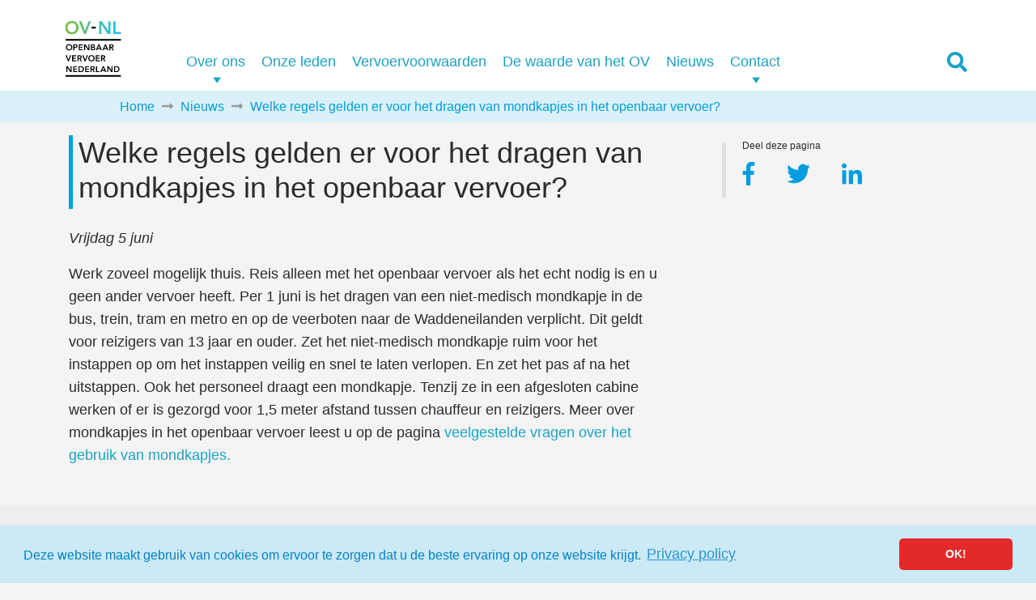

--- FILE ---
content_type: text/html; charset=UTF-8
request_url: https://www.ov-nl.nl/welke-regels-gelden-er-voor-het-dragen-van-mondkapjes-in-het-openbaar-vervoer/
body_size: 13214
content:
	<!DOCTYPE html>
	<html lang="en">
	<head>
		<meta charset="UTF-8">
		<meta name="viewport" content="width=device-width, initial-scale=1">
		<link rel="profile" href="https://gmpg.org/xfn/11">
		<meta name='robots' content='index, follow, max-image-preview:large, max-snippet:-1, max-video-preview:-1' />

	<!-- This site is optimized with the Yoast SEO plugin v26.7 - https://yoast.com/wordpress/plugins/seo/ -->
	<title>Welke regels gelden er voor het dragen van mondkapjes in het openbaar vervoer? - OV-NL</title>
	<link rel="canonical" href="https://www.ov-nl.nl/welke-regels-gelden-er-voor-het-dragen-van-mondkapjes-in-het-openbaar-vervoer/" />
	<meta property="og:locale" content="nl_NL" />
	<meta property="og:type" content="article" />
	<meta property="og:title" content="Welke regels gelden er voor het dragen van mondkapjes in het openbaar vervoer? - OV-NL" />
	<meta property="og:description" content="Vrijdag 5 juni Werk zoveel mogelijk thuis. Reis alleen met het openbaar vervoer als het echt nodig is en u geen ander vervoer heeft. Per 1 juni is het dragen van een niet-medisch mondkapje in de bus, trein, tram en metro en op de veerboten naar de Waddeneilanden verplicht. Dit geldt voor reizigers van 13&nbsp;Lees meer" />
	<meta property="og:url" content="https://www.ov-nl.nl/welke-regels-gelden-er-voor-het-dragen-van-mondkapjes-in-het-openbaar-vervoer/" />
	<meta property="og:site_name" content="OV-NL" />
	<meta property="article:published_time" content="2020-06-05T17:12:37+00:00" />
	<meta property="article:modified_time" content="2020-06-05T18:01:35+00:00" />
	<meta name="twitter:card" content="summary_large_image" />
	<meta name="twitter:label1" content="Geschreven door" />
	<meta name="twitter:data1" content="" />
	<meta name="twitter:label2" content="Geschatte leestijd" />
	<meta name="twitter:data2" content="1 minuut" />
	<script type="application/ld+json" class="yoast-schema-graph">{"@context":"https://schema.org","@graph":[{"@type":"Article","@id":"https://www.ov-nl.nl/welke-regels-gelden-er-voor-het-dragen-van-mondkapjes-in-het-openbaar-vervoer/#article","isPartOf":{"@id":"https://www.ov-nl.nl/welke-regels-gelden-er-voor-het-dragen-van-mondkapjes-in-het-openbaar-vervoer/"},"author":{"name":"","@id":""},"headline":"Welke regels gelden er voor het dragen van mondkapjes in het openbaar vervoer?","datePublished":"2020-06-05T17:12:37+00:00","dateModified":"2020-06-05T18:01:35+00:00","mainEntityOfPage":{"@id":"https://www.ov-nl.nl/welke-regels-gelden-er-voor-het-dragen-van-mondkapjes-in-het-openbaar-vervoer/"},"wordCount":137,"articleSection":["Geen categorie"],"inLanguage":"nl-NL"},{"@type":"WebPage","@id":"https://www.ov-nl.nl/welke-regels-gelden-er-voor-het-dragen-van-mondkapjes-in-het-openbaar-vervoer/","url":"https://www.ov-nl.nl/welke-regels-gelden-er-voor-het-dragen-van-mondkapjes-in-het-openbaar-vervoer/","name":"Welke regels gelden er voor het dragen van mondkapjes in het openbaar vervoer? - OV-NL","isPartOf":{"@id":"https://www.ov-nl.nl/#website"},"datePublished":"2020-06-05T17:12:37+00:00","dateModified":"2020-06-05T18:01:35+00:00","author":{"@id":""},"breadcrumb":{"@id":"https://www.ov-nl.nl/welke-regels-gelden-er-voor-het-dragen-van-mondkapjes-in-het-openbaar-vervoer/#breadcrumb"},"inLanguage":"nl-NL","potentialAction":[{"@type":"ReadAction","target":["https://www.ov-nl.nl/welke-regels-gelden-er-voor-het-dragen-van-mondkapjes-in-het-openbaar-vervoer/"]}]},{"@type":"BreadcrumbList","@id":"https://www.ov-nl.nl/welke-regels-gelden-er-voor-het-dragen-van-mondkapjes-in-het-openbaar-vervoer/#breadcrumb","itemListElement":[{"@type":"ListItem","position":1,"name":"Home","item":"https://www.ov-nl.nl/"},{"@type":"ListItem","position":2,"name":"Nieuws","item":"https://www.ov-nl.nl/nieuws/"},{"@type":"ListItem","position":3,"name":"Welke regels gelden er voor het dragen van mondkapjes in het openbaar vervoer?"}]},{"@type":"WebSite","@id":"https://www.ov-nl.nl/#website","url":"https://www.ov-nl.nl/","name":"OV-NL","description":"Openbaar Vervoer Nederland","potentialAction":[{"@type":"SearchAction","target":{"@type":"EntryPoint","urlTemplate":"https://www.ov-nl.nl/?s={search_term_string}"},"query-input":{"@type":"PropertyValueSpecification","valueRequired":true,"valueName":"search_term_string"}}],"inLanguage":"nl-NL"},{"@type":"Person","@id":"","url":"https://www.ov-nl.nl/author/"}]}</script>
	<!-- / Yoast SEO plugin. -->


<link rel='dns-prefetch' href='//use.fontawesome.com' />
<link rel='dns-prefetch' href='//fonts.googleapis.com' />
<link rel="alternate" type="application/rss+xml" title="OV-NL &raquo; feed" href="https://www.ov-nl.nl/feed/" />
<link rel="alternate" type="application/rss+xml" title="OV-NL &raquo; reacties feed" href="https://www.ov-nl.nl/comments/feed/" />
<link rel="alternate" title="oEmbed (JSON)" type="application/json+oembed" href="https://www.ov-nl.nl/wp-json/oembed/1.0/embed?url=https%3A%2F%2Fwww.ov-nl.nl%2Fwelke-regels-gelden-er-voor-het-dragen-van-mondkapjes-in-het-openbaar-vervoer%2F" />
<link rel="alternate" title="oEmbed (XML)" type="text/xml+oembed" href="https://www.ov-nl.nl/wp-json/oembed/1.0/embed?url=https%3A%2F%2Fwww.ov-nl.nl%2Fwelke-regels-gelden-er-voor-het-dragen-van-mondkapjes-in-het-openbaar-vervoer%2F&#038;format=xml" />
<style id='wp-img-auto-sizes-contain-inline-css' type='text/css'>
img:is([sizes=auto i],[sizes^="auto," i]){contain-intrinsic-size:3000px 1500px}
/*# sourceURL=wp-img-auto-sizes-contain-inline-css */
</style>
<style id='wp-emoji-styles-inline-css' type='text/css'>

	img.wp-smiley, img.emoji {
		display: inline !important;
		border: none !important;
		box-shadow: none !important;
		height: 1em !important;
		width: 1em !important;
		margin: 0 0.07em !important;
		vertical-align: -0.1em !important;
		background: none !important;
		padding: 0 !important;
	}
/*# sourceURL=wp-emoji-styles-inline-css */
</style>
<style id='wp-block-library-inline-css' type='text/css'>
:root{--wp-block-synced-color:#7a00df;--wp-block-synced-color--rgb:122,0,223;--wp-bound-block-color:var(--wp-block-synced-color);--wp-editor-canvas-background:#ddd;--wp-admin-theme-color:#007cba;--wp-admin-theme-color--rgb:0,124,186;--wp-admin-theme-color-darker-10:#006ba1;--wp-admin-theme-color-darker-10--rgb:0,107,160.5;--wp-admin-theme-color-darker-20:#005a87;--wp-admin-theme-color-darker-20--rgb:0,90,135;--wp-admin-border-width-focus:2px}@media (min-resolution:192dpi){:root{--wp-admin-border-width-focus:1.5px}}.wp-element-button{cursor:pointer}:root .has-very-light-gray-background-color{background-color:#eee}:root .has-very-dark-gray-background-color{background-color:#313131}:root .has-very-light-gray-color{color:#eee}:root .has-very-dark-gray-color{color:#313131}:root .has-vivid-green-cyan-to-vivid-cyan-blue-gradient-background{background:linear-gradient(135deg,#00d084,#0693e3)}:root .has-purple-crush-gradient-background{background:linear-gradient(135deg,#34e2e4,#4721fb 50%,#ab1dfe)}:root .has-hazy-dawn-gradient-background{background:linear-gradient(135deg,#faaca8,#dad0ec)}:root .has-subdued-olive-gradient-background{background:linear-gradient(135deg,#fafae1,#67a671)}:root .has-atomic-cream-gradient-background{background:linear-gradient(135deg,#fdd79a,#004a59)}:root .has-nightshade-gradient-background{background:linear-gradient(135deg,#330968,#31cdcf)}:root .has-midnight-gradient-background{background:linear-gradient(135deg,#020381,#2874fc)}:root{--wp--preset--font-size--normal:16px;--wp--preset--font-size--huge:42px}.has-regular-font-size{font-size:1em}.has-larger-font-size{font-size:2.625em}.has-normal-font-size{font-size:var(--wp--preset--font-size--normal)}.has-huge-font-size{font-size:var(--wp--preset--font-size--huge)}.has-text-align-center{text-align:center}.has-text-align-left{text-align:left}.has-text-align-right{text-align:right}.has-fit-text{white-space:nowrap!important}#end-resizable-editor-section{display:none}.aligncenter{clear:both}.items-justified-left{justify-content:flex-start}.items-justified-center{justify-content:center}.items-justified-right{justify-content:flex-end}.items-justified-space-between{justify-content:space-between}.screen-reader-text{border:0;clip-path:inset(50%);height:1px;margin:-1px;overflow:hidden;padding:0;position:absolute;width:1px;word-wrap:normal!important}.screen-reader-text:focus{background-color:#ddd;clip-path:none;color:#444;display:block;font-size:1em;height:auto;left:5px;line-height:normal;padding:15px 23px 14px;text-decoration:none;top:5px;width:auto;z-index:100000}html :where(.has-border-color){border-style:solid}html :where([style*=border-top-color]){border-top-style:solid}html :where([style*=border-right-color]){border-right-style:solid}html :where([style*=border-bottom-color]){border-bottom-style:solid}html :where([style*=border-left-color]){border-left-style:solid}html :where([style*=border-width]){border-style:solid}html :where([style*=border-top-width]){border-top-style:solid}html :where([style*=border-right-width]){border-right-style:solid}html :where([style*=border-bottom-width]){border-bottom-style:solid}html :where([style*=border-left-width]){border-left-style:solid}html :where(img[class*=wp-image-]){height:auto;max-width:100%}:where(figure){margin:0 0 1em}html :where(.is-position-sticky){--wp-admin--admin-bar--position-offset:var(--wp-admin--admin-bar--height,0px)}@media screen and (max-width:600px){html :where(.is-position-sticky){--wp-admin--admin-bar--position-offset:0px}}

/*# sourceURL=wp-block-library-inline-css */
</style><style id='global-styles-inline-css' type='text/css'>
:root{--wp--preset--aspect-ratio--square: 1;--wp--preset--aspect-ratio--4-3: 4/3;--wp--preset--aspect-ratio--3-4: 3/4;--wp--preset--aspect-ratio--3-2: 3/2;--wp--preset--aspect-ratio--2-3: 2/3;--wp--preset--aspect-ratio--16-9: 16/9;--wp--preset--aspect-ratio--9-16: 9/16;--wp--preset--color--black: #000000;--wp--preset--color--cyan-bluish-gray: #abb8c3;--wp--preset--color--white: #ffffff;--wp--preset--color--pale-pink: #f78da7;--wp--preset--color--vivid-red: #cf2e2e;--wp--preset--color--luminous-vivid-orange: #ff6900;--wp--preset--color--luminous-vivid-amber: #fcb900;--wp--preset--color--light-green-cyan: #7bdcb5;--wp--preset--color--vivid-green-cyan: #00d084;--wp--preset--color--pale-cyan-blue: #8ed1fc;--wp--preset--color--vivid-cyan-blue: #0693e3;--wp--preset--color--vivid-purple: #9b51e0;--wp--preset--gradient--vivid-cyan-blue-to-vivid-purple: linear-gradient(135deg,rgb(6,147,227) 0%,rgb(155,81,224) 100%);--wp--preset--gradient--light-green-cyan-to-vivid-green-cyan: linear-gradient(135deg,rgb(122,220,180) 0%,rgb(0,208,130) 100%);--wp--preset--gradient--luminous-vivid-amber-to-luminous-vivid-orange: linear-gradient(135deg,rgb(252,185,0) 0%,rgb(255,105,0) 100%);--wp--preset--gradient--luminous-vivid-orange-to-vivid-red: linear-gradient(135deg,rgb(255,105,0) 0%,rgb(207,46,46) 100%);--wp--preset--gradient--very-light-gray-to-cyan-bluish-gray: linear-gradient(135deg,rgb(238,238,238) 0%,rgb(169,184,195) 100%);--wp--preset--gradient--cool-to-warm-spectrum: linear-gradient(135deg,rgb(74,234,220) 0%,rgb(151,120,209) 20%,rgb(207,42,186) 40%,rgb(238,44,130) 60%,rgb(251,105,98) 80%,rgb(254,248,76) 100%);--wp--preset--gradient--blush-light-purple: linear-gradient(135deg,rgb(255,206,236) 0%,rgb(152,150,240) 100%);--wp--preset--gradient--blush-bordeaux: linear-gradient(135deg,rgb(254,205,165) 0%,rgb(254,45,45) 50%,rgb(107,0,62) 100%);--wp--preset--gradient--luminous-dusk: linear-gradient(135deg,rgb(255,203,112) 0%,rgb(199,81,192) 50%,rgb(65,88,208) 100%);--wp--preset--gradient--pale-ocean: linear-gradient(135deg,rgb(255,245,203) 0%,rgb(182,227,212) 50%,rgb(51,167,181) 100%);--wp--preset--gradient--electric-grass: linear-gradient(135deg,rgb(202,248,128) 0%,rgb(113,206,126) 100%);--wp--preset--gradient--midnight: linear-gradient(135deg,rgb(2,3,129) 0%,rgb(40,116,252) 100%);--wp--preset--font-size--small: 13px;--wp--preset--font-size--medium: 20px;--wp--preset--font-size--large: 36px;--wp--preset--font-size--x-large: 42px;--wp--preset--spacing--20: 0.44rem;--wp--preset--spacing--30: 0.67rem;--wp--preset--spacing--40: 1rem;--wp--preset--spacing--50: 1.5rem;--wp--preset--spacing--60: 2.25rem;--wp--preset--spacing--70: 3.38rem;--wp--preset--spacing--80: 5.06rem;--wp--preset--shadow--natural: 6px 6px 9px rgba(0, 0, 0, 0.2);--wp--preset--shadow--deep: 12px 12px 50px rgba(0, 0, 0, 0.4);--wp--preset--shadow--sharp: 6px 6px 0px rgba(0, 0, 0, 0.2);--wp--preset--shadow--outlined: 6px 6px 0px -3px rgb(255, 255, 255), 6px 6px rgb(0, 0, 0);--wp--preset--shadow--crisp: 6px 6px 0px rgb(0, 0, 0);}:where(.is-layout-flex){gap: 0.5em;}:where(.is-layout-grid){gap: 0.5em;}body .is-layout-flex{display: flex;}.is-layout-flex{flex-wrap: wrap;align-items: center;}.is-layout-flex > :is(*, div){margin: 0;}body .is-layout-grid{display: grid;}.is-layout-grid > :is(*, div){margin: 0;}:where(.wp-block-columns.is-layout-flex){gap: 2em;}:where(.wp-block-columns.is-layout-grid){gap: 2em;}:where(.wp-block-post-template.is-layout-flex){gap: 1.25em;}:where(.wp-block-post-template.is-layout-grid){gap: 1.25em;}.has-black-color{color: var(--wp--preset--color--black) !important;}.has-cyan-bluish-gray-color{color: var(--wp--preset--color--cyan-bluish-gray) !important;}.has-white-color{color: var(--wp--preset--color--white) !important;}.has-pale-pink-color{color: var(--wp--preset--color--pale-pink) !important;}.has-vivid-red-color{color: var(--wp--preset--color--vivid-red) !important;}.has-luminous-vivid-orange-color{color: var(--wp--preset--color--luminous-vivid-orange) !important;}.has-luminous-vivid-amber-color{color: var(--wp--preset--color--luminous-vivid-amber) !important;}.has-light-green-cyan-color{color: var(--wp--preset--color--light-green-cyan) !important;}.has-vivid-green-cyan-color{color: var(--wp--preset--color--vivid-green-cyan) !important;}.has-pale-cyan-blue-color{color: var(--wp--preset--color--pale-cyan-blue) !important;}.has-vivid-cyan-blue-color{color: var(--wp--preset--color--vivid-cyan-blue) !important;}.has-vivid-purple-color{color: var(--wp--preset--color--vivid-purple) !important;}.has-black-background-color{background-color: var(--wp--preset--color--black) !important;}.has-cyan-bluish-gray-background-color{background-color: var(--wp--preset--color--cyan-bluish-gray) !important;}.has-white-background-color{background-color: var(--wp--preset--color--white) !important;}.has-pale-pink-background-color{background-color: var(--wp--preset--color--pale-pink) !important;}.has-vivid-red-background-color{background-color: var(--wp--preset--color--vivid-red) !important;}.has-luminous-vivid-orange-background-color{background-color: var(--wp--preset--color--luminous-vivid-orange) !important;}.has-luminous-vivid-amber-background-color{background-color: var(--wp--preset--color--luminous-vivid-amber) !important;}.has-light-green-cyan-background-color{background-color: var(--wp--preset--color--light-green-cyan) !important;}.has-vivid-green-cyan-background-color{background-color: var(--wp--preset--color--vivid-green-cyan) !important;}.has-pale-cyan-blue-background-color{background-color: var(--wp--preset--color--pale-cyan-blue) !important;}.has-vivid-cyan-blue-background-color{background-color: var(--wp--preset--color--vivid-cyan-blue) !important;}.has-vivid-purple-background-color{background-color: var(--wp--preset--color--vivid-purple) !important;}.has-black-border-color{border-color: var(--wp--preset--color--black) !important;}.has-cyan-bluish-gray-border-color{border-color: var(--wp--preset--color--cyan-bluish-gray) !important;}.has-white-border-color{border-color: var(--wp--preset--color--white) !important;}.has-pale-pink-border-color{border-color: var(--wp--preset--color--pale-pink) !important;}.has-vivid-red-border-color{border-color: var(--wp--preset--color--vivid-red) !important;}.has-luminous-vivid-orange-border-color{border-color: var(--wp--preset--color--luminous-vivid-orange) !important;}.has-luminous-vivid-amber-border-color{border-color: var(--wp--preset--color--luminous-vivid-amber) !important;}.has-light-green-cyan-border-color{border-color: var(--wp--preset--color--light-green-cyan) !important;}.has-vivid-green-cyan-border-color{border-color: var(--wp--preset--color--vivid-green-cyan) !important;}.has-pale-cyan-blue-border-color{border-color: var(--wp--preset--color--pale-cyan-blue) !important;}.has-vivid-cyan-blue-border-color{border-color: var(--wp--preset--color--vivid-cyan-blue) !important;}.has-vivid-purple-border-color{border-color: var(--wp--preset--color--vivid-purple) !important;}.has-vivid-cyan-blue-to-vivid-purple-gradient-background{background: var(--wp--preset--gradient--vivid-cyan-blue-to-vivid-purple) !important;}.has-light-green-cyan-to-vivid-green-cyan-gradient-background{background: var(--wp--preset--gradient--light-green-cyan-to-vivid-green-cyan) !important;}.has-luminous-vivid-amber-to-luminous-vivid-orange-gradient-background{background: var(--wp--preset--gradient--luminous-vivid-amber-to-luminous-vivid-orange) !important;}.has-luminous-vivid-orange-to-vivid-red-gradient-background{background: var(--wp--preset--gradient--luminous-vivid-orange-to-vivid-red) !important;}.has-very-light-gray-to-cyan-bluish-gray-gradient-background{background: var(--wp--preset--gradient--very-light-gray-to-cyan-bluish-gray) !important;}.has-cool-to-warm-spectrum-gradient-background{background: var(--wp--preset--gradient--cool-to-warm-spectrum) !important;}.has-blush-light-purple-gradient-background{background: var(--wp--preset--gradient--blush-light-purple) !important;}.has-blush-bordeaux-gradient-background{background: var(--wp--preset--gradient--blush-bordeaux) !important;}.has-luminous-dusk-gradient-background{background: var(--wp--preset--gradient--luminous-dusk) !important;}.has-pale-ocean-gradient-background{background: var(--wp--preset--gradient--pale-ocean) !important;}.has-electric-grass-gradient-background{background: var(--wp--preset--gradient--electric-grass) !important;}.has-midnight-gradient-background{background: var(--wp--preset--gradient--midnight) !important;}.has-small-font-size{font-size: var(--wp--preset--font-size--small) !important;}.has-medium-font-size{font-size: var(--wp--preset--font-size--medium) !important;}.has-large-font-size{font-size: var(--wp--preset--font-size--large) !important;}.has-x-large-font-size{font-size: var(--wp--preset--font-size--x-large) !important;}
/*# sourceURL=global-styles-inline-css */
</style>

<style id='classic-theme-styles-inline-css' type='text/css'>
/*! This file is auto-generated */
.wp-block-button__link{color:#fff;background-color:#32373c;border-radius:9999px;box-shadow:none;text-decoration:none;padding:calc(.667em + 2px) calc(1.333em + 2px);font-size:1.125em}.wp-block-file__button{background:#32373c;color:#fff;text-decoration:none}
/*# sourceURL=/wp-includes/css/classic-themes.min.css */
</style>
<link rel='stylesheet' id='video_popup_main_style-css' href='https://www.ov-nl.nl/wp-content/plugins/video-popup/assets/css/videoPopup.css?ver=2.0.3' type='text/css' media='all' />
<link rel='stylesheet' id='up2-google-fonts-css' href='//fonts.googleapis.com/css?family=Lato%3A400%2C400i%2C700%2C700i&#038;ver=6.9' type='text/css' media='all' />
<link rel='stylesheet' id='up2-style-css' href='https://www.ov-nl.nl/wp-content/themes/up2t2/assets/dist/css/style.min.css?ver=1.0.0' type='text/css' media='all' />
<link rel='stylesheet' id='load-fa-css' href='https://use.fontawesome.com/releases/v5.4.1/css/solid.css?ver=6.9' type='text/css' media='all' />
<link rel='stylesheet' id='up2-customizer-css' href='https://www.ov-nl.nl/wp-content/themes/up2t2/assets/dist/css/customizer-site-5.css?ver=1.0.0' type='text/css' media='all' />
<link rel='stylesheet' id='dashicons-css' href='https://www.ov-nl.nl/wp-includes/css/dashicons.min.css?ver=6.9' type='text/css' media='all' />
<script>var jquery_placeholder_url = 'https://www.ov-nl.nl/wp-content/plugins/gravity-forms-placeholders/jquery.placeholder-1.0.1.js';</script><script type="text/javascript" src="https://www.ov-nl.nl/wp-includes/js/jquery/jquery.min.js?ver=3.7.1" id="jquery-core-js"></script>
<script type="text/javascript" src="https://www.ov-nl.nl/wp-includes/js/jquery/jquery-migrate.min.js?ver=3.4.1" id="jquery-migrate-js"></script>
<script type="text/javascript" id="video_popup_main_modal-js-extra">
/* <![CDATA[ */
var theVideoPopupGeneralOptions = {"wrap_close":"false","no_cookie":"false","debug":"0"};
//# sourceURL=video_popup_main_modal-js-extra
/* ]]> */
</script>
<script type="text/javascript" src="https://www.ov-nl.nl/wp-content/plugins/video-popup/assets/js/videoPopup.js?ver=2.0.3" id="video_popup_main_modal-js"></script>
<script type="text/javascript" src="https://www.ov-nl.nl/wp-content/plugins/gravity-forms-placeholders/gf.placeholders.js?ver=1.0" id="_gf_placeholders-js"></script>
<link rel="https://api.w.org/" href="https://www.ov-nl.nl/wp-json/" /><link rel="alternate" title="JSON" type="application/json" href="https://www.ov-nl.nl/wp-json/wp/v2/posts/199" /><link rel="EditURI" type="application/rsd+xml" title="RSD" href="https://www.ov-nl.nl/xmlrpc.php?rsd" />
<meta name="generator" content="WordPress 6.9" />
<link rel='shortlink' href='https://www.ov-nl.nl/?p=199' />
<style type="text/css">/* =Responsive Map fix
-------------------------------------------------------------- */
.pw_map_canvas img {
	max-width: none;
}</style>	<style>
		html, body {
			font-family: Roboto, Verdana, sans-serif;
		}
		.single-post .entry-content *,
		.page-template-default .entry-content *,
		.holder-background .holder-info *,
		.page-template-template-contact .right-content *,
		.faq-background .entry-content *,
		.page-template-template-forms .content-entry *,
		.page-template-template-full-width .entry-content *,
		.page-template-template-holder .content-entry *,
		.page-template-template-touroperators .entry-content *,
		.update-block .update-block-content *,
		article.periodic-inspection-detail .entry-content *
		{
			font-family: Roboto, Verdana, sans-serif !important;
		}
	</style>
	<style type="text/css">.recentcomments a{display:inline !important;padding:0 !important;margin:0 !important;}</style><meta name="generator" content="Powered by Slider Revolution 6.5.15 - responsive, Mobile-Friendly Slider Plugin for WordPress with comfortable drag and drop interface." />
<link rel="icon" href="https://www.ov-nl.nl/wp-content/uploads/2025/07/cropped-Thematische-Agenda-OV-NL-V2-vert-32x32.png" sizes="32x32" />
<link rel="icon" href="https://www.ov-nl.nl/wp-content/uploads/2025/07/cropped-Thematische-Agenda-OV-NL-V2-vert-192x192.png" sizes="192x192" />
<link rel="apple-touch-icon" href="https://www.ov-nl.nl/wp-content/uploads/2025/07/cropped-Thematische-Agenda-OV-NL-V2-vert-180x180.png" />
<meta name="msapplication-TileImage" content="https://www.ov-nl.nl/wp-content/uploads/2025/07/cropped-Thematische-Agenda-OV-NL-V2-vert-270x270.png" />
<script>function setREVStartSize(e){
			//window.requestAnimationFrame(function() {
				window.RSIW = window.RSIW===undefined ? window.innerWidth : window.RSIW;
				window.RSIH = window.RSIH===undefined ? window.innerHeight : window.RSIH;
				try {
					var pw = document.getElementById(e.c).parentNode.offsetWidth,
						newh;
					pw = pw===0 || isNaN(pw) ? window.RSIW : pw;
					e.tabw = e.tabw===undefined ? 0 : parseInt(e.tabw);
					e.thumbw = e.thumbw===undefined ? 0 : parseInt(e.thumbw);
					e.tabh = e.tabh===undefined ? 0 : parseInt(e.tabh);
					e.thumbh = e.thumbh===undefined ? 0 : parseInt(e.thumbh);
					e.tabhide = e.tabhide===undefined ? 0 : parseInt(e.tabhide);
					e.thumbhide = e.thumbhide===undefined ? 0 : parseInt(e.thumbhide);
					e.mh = e.mh===undefined || e.mh=="" || e.mh==="auto" ? 0 : parseInt(e.mh,0);
					if(e.layout==="fullscreen" || e.l==="fullscreen")
						newh = Math.max(e.mh,window.RSIH);
					else{
						e.gw = Array.isArray(e.gw) ? e.gw : [e.gw];
						for (var i in e.rl) if (e.gw[i]===undefined || e.gw[i]===0) e.gw[i] = e.gw[i-1];
						e.gh = e.el===undefined || e.el==="" || (Array.isArray(e.el) && e.el.length==0)? e.gh : e.el;
						e.gh = Array.isArray(e.gh) ? e.gh : [e.gh];
						for (var i in e.rl) if (e.gh[i]===undefined || e.gh[i]===0) e.gh[i] = e.gh[i-1];
											
						var nl = new Array(e.rl.length),
							ix = 0,
							sl;
						e.tabw = e.tabhide>=pw ? 0 : e.tabw;
						e.thumbw = e.thumbhide>=pw ? 0 : e.thumbw;
						e.tabh = e.tabhide>=pw ? 0 : e.tabh;
						e.thumbh = e.thumbhide>=pw ? 0 : e.thumbh;
						for (var i in e.rl) nl[i] = e.rl[i]<window.RSIW ? 0 : e.rl[i];
						sl = nl[0];
						for (var i in nl) if (sl>nl[i] && nl[i]>0) { sl = nl[i]; ix=i;}
						var m = pw>(e.gw[ix]+e.tabw+e.thumbw) ? 1 : (pw-(e.tabw+e.thumbw)) / (e.gw[ix]);
						newh =  (e.gh[ix] * m) + (e.tabh + e.thumbh);
					}
					var el = document.getElementById(e.c);
					if (el!==null && el) el.style.height = newh+"px";
					el = document.getElementById(e.c+"_wrapper");
					if (el!==null && el) {
						el.style.height = newh+"px";
						el.style.display = "block";
					}
				} catch(e){
					console.log("Failure at Presize of Slider:" + e)
				}
			//});
		  };</script>
			<!-- Google Tag Manager -->
			<script>(function (w, d, s, l, i) {
					w[l] = w[l] || [];
					w[l].push({'gtm.start': new Date().getTime(), event: 'gtm.js'});
					var f = d.getElementsByTagName(s)[0], j = d.createElement(s),
						dl = l != 'dataLayer' ? '&l=' + l : '';
					j.async = true;
					j.src = 'https://www.googletagmanager.com/gtm.js?id=' + i + dl;
					f.parentNode.insertBefore(j, f);
				})(window, document, 'script', 'dataLayer', 'GTM-KZZVPWD');</script>
			<!-- End Google Tag Manager -->
			<link rel='stylesheet' id='rs-plugin-settings-css' href='https://www.ov-nl.nl/wp-content/plugins/revslider/public/assets/css/rs6.css?ver=6.5.15' type='text/css' media='all' />
<style id='rs-plugin-settings-inline-css' type='text/css'>
#rs-demo-id {}
/*# sourceURL=rs-plugin-settings-inline-css */
</style>
</head>
<body class="wp-singular post-template-default single single-post postid-199 single-format-standard wp-theme-up2t2">
	<div id='overlay'></div>
	<!-- Google Tag Manager (noscript) -->
	<noscript>
		<iframe src="https://www.googletagmanager.com/ns.html?id=GTM-KZZVPWD" height="0" width="0" style="display:none;visibility:hidden"></iframe>
	</noscript>
	<!-- End Google Tag Manager (noscript) -->
	<section id="main-header" class="container-fluid header-v2">
		<div class="row">
			<div class="container">
				<div class="row">
					<div class="col-lg-1 col-md-3 col-sm-7 col-7">
						<div class="header-logo">
							<a href="https://www.ov-nl.nl/">
								<div class="top-logo"><svg  width="90px" height="90px" id="Layer_1" data-name="Layer 1" xmlns="http://www.w3.org/2000/svg" xmlns:xlink="http://www.w3.org/1999/xlink" viewBox="0 0 153.88 153.88"><defs><style>.cls-1{fill:url(#linear-gradient);}.cls-2{fill:url(#linear-gradient-2);}</style><linearGradient id="linear-gradient" x1="23.57" y1="32.71" x2="128.73" y2="32.71" gradientUnits="userSpaceOnUse"><stop offset="0" stop-color="#7dbe44"/><stop offset="1" stop-color="#21c3ef"/></linearGradient><linearGradient id="linear-gradient-2" x1="23.57" y1="32.71" x2="128.73" y2="32.71" xlink:href="#linear-gradient"/></defs><title>OV-NL</title><rect x="18.93" y="56.72" width="116.83" height="3.5"/><path d="M20.34,114h3l6.14,9.41h0V114h2.26V126.7H28.89L22.63,117h0v9.72H20.34Z"/><path d="M34.94,114h8.39v2H37.2v3.11H43v2H37.2v3.44h6.46v2H34.94Z"/><path d="M46.23,114h5a7.79,7.79,0,0,1,2.41.38,6,6,0,0,1,2.06,1.17,5.67,5.67,0,0,1,1.43,2,6.76,6.76,0,0,1,.54,2.8,6,6,0,0,1-.62,2.82,6,6,0,0,1-1.59,2,6.59,6.59,0,0,1-2.17,1.16,7.44,7.44,0,0,1-2.33.39H46.23Zm3.94,10.63a8.06,8.06,0,0,0,2-.24,4.71,4.71,0,0,0,1.63-.76,3.46,3.46,0,0,0,1.1-1.32,4.39,4.39,0,0,0,.41-2,4.92,4.92,0,0,0-.36-2,3.52,3.52,0,0,0-1-1.33,4.2,4.2,0,0,0-1.51-.75,7.11,7.11,0,0,0-1.9-.24H48.49v8.59Z"/><path d="M60.18,114h8.39v2H62.43v3.11h5.82v2H62.43v3.44h6.46v2H60.18Z"/><path d="M71.47,114h4.4a8.41,8.41,0,0,1,1.76.17,4.41,4.41,0,0,1,1.52.58,3,3,0,0,1,1,1.11,3.57,3.57,0,0,1,.39,1.77,3.51,3.51,0,0,1-.76,2.31,3.24,3.24,0,0,1-2.17,1.13L81,126.7H78.3l-2.93-5.37H73.72v5.37H71.47Zm4,5.37c.32,0,.64,0,1-.05a3.13,3.13,0,0,0,.89-.21,1.58,1.58,0,0,0,.65-.52,1.65,1.65,0,0,0,.25-1,1.56,1.56,0,0,0-.23-.89,1.43,1.43,0,0,0-.61-.51,2.75,2.75,0,0,0-.83-.23c-.3,0-.6-.05-.89-.05h-2v3.44Z"/><path d="M83.1,114h2.25v10.63h5.39v2H83.1Z"/><path d="M97.56,114h2L105,126.7h-2.58l-1.18-2.9H95.72l-1.15,2.9H92.05Zm2.86,7.84-2-5.16-2,5.16Z"/><path d="M106.74,114h3l6.14,9.41h0V114h2.26V126.7H115.3L109,117h0v9.72h-2.26Z"/><path d="M121.35,114h5a7.79,7.79,0,0,1,2.41.38,5.91,5.91,0,0,1,2.06,1.17,5.67,5.67,0,0,1,1.43,2,6.76,6.76,0,0,1,.54,2.8,5.91,5.91,0,0,1-2.21,4.79,6.65,6.65,0,0,1-2.16,1.16,7.55,7.55,0,0,1-2.34.39h-4.72Zm3.93,10.63a8.06,8.06,0,0,0,2-.24,4.85,4.85,0,0,0,1.64-.76,3.64,3.64,0,0,0,1.1-1.32,4.53,4.53,0,0,0,.4-2,4.92,4.92,0,0,0-.36-2,3.52,3.52,0,0,0-1-1.33,4.2,4.2,0,0,0-1.51-.75,7.06,7.06,0,0,0-1.9-.24H123.6v8.59Z"/><path d="M19.66,74.28a7.18,7.18,0,0,1,.5-2.76,6.24,6.24,0,0,1,1.39-2.13A6.16,6.16,0,0,1,23.66,68a7.48,7.48,0,0,1,2.69-.47,7.43,7.43,0,0,1,2.72.44,6,6,0,0,1,2.13,1.33,6.28,6.28,0,0,1,1.4,2.11,7.37,7.37,0,0,1,.5,2.76,7.09,7.09,0,0,1-.5,2.7,6.14,6.14,0,0,1-3.53,3.46,7.44,7.44,0,0,1-2.72.51,7.27,7.27,0,0,1-2.69-.47A6,6,0,0,1,20.16,77,6.91,6.91,0,0,1,19.66,74.28ZM22,74.14A5.45,5.45,0,0,0,22.33,76a4.5,4.5,0,0,0,.89,1.48,4.12,4.12,0,0,0,1.37,1,4.42,4.42,0,0,0,1.78.35,4.5,4.5,0,0,0,1.79-.35,4.16,4.16,0,0,0,1.38-1A4.48,4.48,0,0,0,30.42,76a5.46,5.46,0,0,0,.32-1.88,4.84,4.84,0,0,0-.32-1.77,4.55,4.55,0,0,0-.88-1.45,4.08,4.08,0,0,0-1.38-1,4.5,4.5,0,0,0-1.79-.35,4.42,4.42,0,0,0-1.78.35,4,4,0,0,0-1.37,1,4.57,4.57,0,0,0-.89,1.45A4.84,4.84,0,0,0,22,74.14Z"/><path d="M35.25,67.89H39.5a8.57,8.57,0,0,1,1.77.18,4.4,4.4,0,0,1,1.49.6,3.12,3.12,0,0,1,1,1.13,3.61,3.61,0,0,1,.39,1.76,3.86,3.86,0,0,1-.42,1.93,2.9,2.9,0,0,1-1.11,1.14,4.62,4.62,0,0,1-1.62.55,13.14,13.14,0,0,1-1.92.14H37.5v5.24H35.25Zm3.61,5.5c.32,0,.66,0,1,0a2.93,2.93,0,0,0,1-.22,1.66,1.66,0,0,0,.72-.53,1.63,1.63,0,0,0,.27-1,1.54,1.54,0,0,0-.25-.94,1.53,1.53,0,0,0-.64-.54,2.49,2.49,0,0,0-.88-.24,7.5,7.5,0,0,0-.93-.06H37.5v3.57Z"/><path d="M46.54,67.89h8.39v2H48.79v3.12h5.82v2H48.79v3.43h6.46v2H46.54Z"/><path d="M57.83,67.89h3L67,77.31h0V67.89h2.26V80.56H66.39l-6.27-9.72h0v9.72H57.83Z"/><path d="M72.08,67.89H77a6.18,6.18,0,0,1,1.41.17,3.69,3.69,0,0,1,1.24.56,2.84,2.84,0,0,1,.89,1,2.93,2.93,0,0,1,.34,1.47,2.59,2.59,0,0,1-.61,1.77,3.44,3.44,0,0,1-1.59,1v0a3,3,0,0,1,1.1.33,2.86,2.86,0,0,1,.87.66,3.12,3.12,0,0,1,.56.93A3,3,0,0,1,81.44,77,3.25,3.25,0,0,1,81,78.67a3.19,3.19,0,0,1-1.08,1.11,4.67,4.67,0,0,1-1.54.6,8.62,8.62,0,0,1-1.76.18H72.08Zm2.25,5.16h2.06a2.75,2.75,0,0,0,1.69-.44,1.39,1.39,0,0,0,.56-1.16,1.37,1.37,0,0,0-.58-1.22,3.34,3.34,0,0,0-1.87-.41H74.33Zm0,5.58h2.08c.28,0,.59,0,.92,0a2.85,2.85,0,0,0,.9-.25,1.79,1.79,0,0,0,.68-.57,1.62,1.62,0,0,0,.27-1,1.51,1.51,0,0,0-.65-1.4,4.12,4.12,0,0,0-2-.39H74.33Z"/><path d="M88.13,67.89h2l5.46,12.67H93l-1.18-2.9H86.29l-1.15,2.9H82.62ZM91,75.73,89,70.58l-2,5.15Z"/><path d="M102.12,67.89h2l5.45,12.67H107l-1.18-2.9h-5.5l-1.14,2.9H96.61ZM105,75.73,103,70.58l-2,5.15Z"/><path d="M111.31,67.89h4.4a9.22,9.22,0,0,1,1.76.17,4.7,4.7,0,0,1,1.51.58A3.13,3.13,0,0,1,120,69.75a3.62,3.62,0,0,1,.39,1.77,3.51,3.51,0,0,1-.76,2.31A3.26,3.26,0,0,1,117.5,75l3.36,5.6h-2.72l-2.93-5.37h-1.65v5.37h-2.25Zm4,5.37c.33,0,.65,0,1,0a3.14,3.14,0,0,0,.89-.22,1.57,1.57,0,0,0,.65-.52,1.94,1.94,0,0,0,0-1.87,1.51,1.51,0,0,0-.61-.51,2.74,2.74,0,0,0-.83-.22,6.88,6.88,0,0,0-.89-.06h-2v3.44Z"/><path d="M18.87,91.12h2.6l3.45,9.58,3.56-9.58h2.43L25.8,103.79H23.85Z"/><path d="M32.63,91.12H41v2H34.89v3.12H40.7v2H34.89v3.43h6.46v2H32.63Z"/><path d="M43.93,91.12h4.4a9.22,9.22,0,0,1,1.76.17,4.48,4.48,0,0,1,1.51.58A3.13,3.13,0,0,1,52.66,93a3.62,3.62,0,0,1,.39,1.77,3.51,3.51,0,0,1-.76,2.31,3.26,3.26,0,0,1-2.17,1.13l3.36,5.6H50.76l-2.93-5.37H46.18v5.37H43.93Zm4,5.37c.33,0,.65,0,1,0a3.14,3.14,0,0,0,.89-.22,1.51,1.51,0,0,0,.65-.52,1.94,1.94,0,0,0,0-1.87,1.43,1.43,0,0,0-.61-.51,2.74,2.74,0,0,0-.83-.22,6.88,6.88,0,0,0-.89-.06h-2v3.44Z"/><path d="M54.09,91.12h2.6l3.45,9.58,3.56-9.58h2.43L61,103.79h-2Z"/><path d="M66.81,97.51a7.27,7.27,0,0,1,.51-2.77,6,6,0,0,1,3.49-3.47,7.58,7.58,0,0,1,2.7-.47,7.43,7.43,0,0,1,2.72.44,6,6,0,0,1,2.13,1.33,6.26,6.26,0,0,1,1.39,2.11,7.18,7.18,0,0,1,.5,2.76,6.91,6.91,0,0,1-.5,2.7,6.17,6.17,0,0,1-1.39,2.09,6.24,6.24,0,0,1-2.13,1.37,7.44,7.44,0,0,1-2.72.51,7.36,7.36,0,0,1-2.7-.47,6.23,6.23,0,0,1-2.11-1.34,6.15,6.15,0,0,1-1.38-2.09A6.91,6.91,0,0,1,66.81,97.51Zm2.37-.14a5.45,5.45,0,0,0,.31,1.88,4.34,4.34,0,0,0,.89,1.48,4,4,0,0,0,1.37,1,4.42,4.42,0,0,0,1.78.35,4.54,4.54,0,0,0,1.79-.35,4.12,4.12,0,0,0,1.37-1,4.34,4.34,0,0,0,.89-1.48,5.45,5.45,0,0,0,.31-1.88,4.84,4.84,0,0,0-.31-1.77,4.4,4.4,0,0,0-.89-1.45,4,4,0,0,0-1.37-1,4.54,4.54,0,0,0-1.79-.35,4.42,4.42,0,0,0-1.78.35,3.94,3.94,0,0,0-1.37,1,4.4,4.4,0,0,0-.89,1.45A4.84,4.84,0,0,0,69.18,97.37Z"/><path d="M82.4,91.12h8.4v2H84.66v3.12h5.81v2H84.66v3.43h6.46v2H82.4Z"/><path d="M93.7,91.12h4.4a9.22,9.22,0,0,1,1.76.17,4.48,4.48,0,0,1,1.51.58A3.13,3.13,0,0,1,102.43,93a3.62,3.62,0,0,1,.39,1.77,3.51,3.51,0,0,1-.76,2.31,3.26,3.26,0,0,1-2.17,1.13l3.36,5.6h-2.72L97.6,98.42H96v5.37H93.7Zm4,5.37c.33,0,.65,0,1,0a3.14,3.14,0,0,0,.89-.22,1.51,1.51,0,0,0,.65-.52,1.94,1.94,0,0,0,0-1.87,1.43,1.43,0,0,0-.61-.51,2.74,2.74,0,0,0-.83-.22,6.88,6.88,0,0,0-.89-.06H96v3.44Z"/><rect x="18.93" y="132.93" width="116.83" height="3.5"/><path class="cls-1" d="M32.17,18.74c8.3-.15,14.16,5.41,14.16,13.93,0,8.3-5.86,13.86-14.16,14s-14-5.56-14-13.86C18.13,24.3,24,18.74,32.17,18.74Zm0,23.66c5.52,0,9.16-4.21,9.16-9.88,0-5.29-3.64-9.5-9.16-9.5s-9.12,4.21-9.12,9.5C23.09,38.19,26.73,42.4,32.21,42.4Z"/><path class="cls-2" d="M47.1,19.42h5.44l7.25,20.09,7.47-20.09h5.11L61.63,46H57.54Z"/><path class="cls-2" d="M89.7,19.42H96l12.88,19.75.08.07h-.08l.08-.07V19.42h4.73V46h-6L94.51,25.61h-.08V46H89.7Z"/><path class="cls-2" d="M119.69,19.42h4.73V42h11.3v4h-16Z"/><rect x="73.63" y="30.71" width="9.1" height="3.99"/></svg></div>
								<div class="top-site-name "></div>
							</a>
						</div>
					</div>
					<div class="mobile-container col-sm-7 col-lg-10">
													<div class="navigation hidden-mobile">
								<ul class="main-menu">
									<li id="menu-item-29" class="menu-item menu-item-type-post_type menu-item-object-page menu-item-has-children menu-item-29"><a href="https://www.ov-nl.nl/over-ons/">Over ons</a>
<ul class="sub-menu">
	<li id="menu-item-31" class="menu-item menu-item-type-post_type menu-item-object-page menu-item-31"><a href="https://www.ov-nl.nl/over-ov-nl/">Organisatie</a></li>
	<li id="menu-item-32" class="menu-item menu-item-type-post_type menu-item-object-page menu-item-32"><a href="https://www.ov-nl.nl/het-bestuur/">Het bestuur</a></li>
</ul>
</li>
<li id="menu-item-33" class="menu-item menu-item-type-post_type menu-item-object-page menu-item-33"><a href="https://www.ov-nl.nl/onze-leden/">Onze leden</a></li>
<li id="menu-item-34" class="menu-item menu-item-type-post_type menu-item-object-page menu-item-34"><a href="https://www.ov-nl.nl/vervoersvoorwaarden/">Vervoervoorwaarden</a></li>
<li id="menu-item-466" class="menu-item menu-item-type-custom menu-item-object-custom menu-item-466"><a href="https://www.ov-nl.nl/wp-content/uploads/2024/03/20230704-OV-NL-Rapport-De-waarde-van-het-OV.pdf">De waarde van het OV</a></li>
<li id="menu-item-36" class="menu-item menu-item-type-post_type menu-item-object-page menu-item-36"><a href="https://www.ov-nl.nl/nieuws/">Nieuws</a></li>
<li id="menu-item-37" class="menu-item menu-item-type-post_type menu-item-object-page menu-item-has-children menu-item-37"><a href="https://www.ov-nl.nl/contact/">Contact</a>
<ul class="sub-menu">
	<li id="menu-item-394" class="menu-item menu-item-type-post_type menu-item-object-page menu-item-394"><a href="https://www.ov-nl.nl/pers/">Pers</a></li>
</ul>
</li>
								</ul>
							</div>
												<!-- Start Top Search -->
						<div class="top-search">
							<div class="input-group">
								<span class="input-group-addon"><i class="fa fa-search"></i></span>
								<form role="search" method="get" class="search-form" action="https://www.ov-nl.nl/">
				<label>
					<span class="screen-reader-text">Zoeken naar:</span>
					<input type="search" class="search-field" placeholder="Zoeken &hellip;" value="" name="s" />
				</label>
				<input type="submit" class="search-submit" value="Zoeken" />
			</form>								<span class="input-group-addon close-search"><i class="fa fa-times"></i></span>
							</div>
						</div>
						<!-- End Top Search -->
					</div>
					<div class="col-lg-1 col-md-2 hidden-mobile">
						<div class="search-top">
							<div class="search search-icon"><a href="#"><i class="fa fa-search"></i></a>
							</div>
						</div>
					</div>
				</div>
			</div>
		</div>
		<div class="mobile-menu">
			<div class="mobile-search search-top">
				<div class="search search-icon"><a href="#"><i class="fa fa-search"></i></a>
				</div>
				<div class="menu-collapser">
					<div class="collapse-button">
						<div class="icon__line"></div>
						<div class="icon__line"></div>
						<div class="icon__line"></div>
					</div>
				</div>
			</div>
			<nav class="mobile-menu-top">
				<div class="container title-menu">
					<div class="row">
						<div class="mobile-logo">
							<a href="https://www.ov-nl.nl/"></a>
						</div>
						<div class="mobile-logo-text">
							<a href="https://www.ov-nl.nl/"></a>
						</div>
					</div>
				</div>
									<div class="navigation-mobile">
						<ul class="main-menu-mobile">
							<li id="menu-item-29" class="menu-item menu-item-type-post_type menu-item-object-page menu-item-has-children menu-item-29"><a href="https://www.ov-nl.nl/over-ons/">Over ons</a>
<ul class="sub-menu">
	<li id="menu-item-31" class="menu-item menu-item-type-post_type menu-item-object-page menu-item-31"><a href="https://www.ov-nl.nl/over-ov-nl/">Organisatie</a></li>
	<li id="menu-item-32" class="menu-item menu-item-type-post_type menu-item-object-page menu-item-32"><a href="https://www.ov-nl.nl/het-bestuur/">Het bestuur</a></li>
</ul>
</li>
<li id="menu-item-33" class="menu-item menu-item-type-post_type menu-item-object-page menu-item-33"><a href="https://www.ov-nl.nl/onze-leden/">Onze leden</a></li>
<li id="menu-item-34" class="menu-item menu-item-type-post_type menu-item-object-page menu-item-34"><a href="https://www.ov-nl.nl/vervoersvoorwaarden/">Vervoervoorwaarden</a></li>
<li id="menu-item-466" class="menu-item menu-item-type-custom menu-item-object-custom menu-item-466"><a href="https://www.ov-nl.nl/wp-content/uploads/2024/03/20230704-OV-NL-Rapport-De-waarde-van-het-OV.pdf">De waarde van het OV</a></li>
<li id="menu-item-36" class="menu-item menu-item-type-post_type menu-item-object-page menu-item-36"><a href="https://www.ov-nl.nl/nieuws/">Nieuws</a></li>
<li id="menu-item-37" class="menu-item menu-item-type-post_type menu-item-object-page menu-item-has-children menu-item-37"><a href="https://www.ov-nl.nl/contact/">Contact</a>
<ul class="sub-menu">
	<li id="menu-item-394" class="menu-item menu-item-type-post_type menu-item-object-page menu-item-394"><a href="https://www.ov-nl.nl/pers/">Pers</a></li>
</ul>
</li>
						</ul>
					</div>
							</nav>
		</div>
					<section id="breadcrumb">
				<div class="row">
					<div class="container">
						<div class="row">
							<div class="col-12">
								<div class="breadcrumb-top">
									<span><span><a href="https://www.ov-nl.nl/">Home</a></span> <i class="fas fa-long-arrow-alt-right"></i> <span><a href="https://www.ov-nl.nl/nieuws/">Nieuws</a></span> <i class="fas fa-long-arrow-alt-right"></i> <span class="breadcrumb_last" aria-current="page">Welke regels gelden er voor het dragen van mondkapjes in het openbaar vervoer?</span></span>								</div>
							</div>
						</div>
					</div>
				</div>
			</section>
			</section>
	<div class="main-container"></div>
		<div class="container">
			<div class="row">
				<div class="col-12 col-lg-8 ">
					<header class="entry-header">
						<h1 class="entry-title">Welke regels gelden er voor het dragen van mondkapjes in het openbaar vervoer?</h1>
					</header>
					<article id="post-199" class="post-199 post type-post status-publish format-standard hentry category-geen-categorie">
												<div class="entry-content mb-5">
							<p><em>Vrijdag 5 juni</em></p>
<p>Werk zoveel mogelijk thuis. Reis alleen met het openbaar vervoer als het echt nodig is en u geen ander vervoer heeft. Per 1 juni is het dragen van een niet-medisch mondkapje in de bus, trein, tram en metro en op de veerboten naar de Waddeneilanden verplicht. Dit geldt voor reizigers van 13 jaar en ouder. Zet het niet-medisch mondkapje ruim voor het instappen op om het instappen veilig en snel te laten verlopen. En zet het pas af na het uitstappen. Ook het personeel draagt een mondkapje. Tenzij ze in een afgesloten cabine werken of er is gezorgd voor 1,5 meter afstand tussen chauffeur en reizigers. Meer over mondkapjes in het openbaar vervoer leest u op de pagina <a href="https://www.rijksoverheid.nl/onderwerpen/coronavirus-covid-19/openbaar-en-dagelijks-leven/mondkapjes">veelgestelde vragen over het gebruik van mondkapjes.</a></p>
						</div>
					</article>
				</div>
				<div class="col-12 col-lg-3">
					<div class="share-this-article">
						<label>
							Deel deze pagina						</label>
						<br />
												<a href="https://www.facebook.com/sharer.php?u=https%3A%2F%2Fwww.ov-nl.nl%2Fwelke-regels-gelden-er-voor-het-dragen-van-mondkapjes-in-het-openbaar-vervoer%2F" target="_blank" class="facebook" title="Deel op Facebook"><i class="fab fa-facebook-f fa-2x"></i></a>
						<a href="https://twitter.com/intent/tweet?text=Welke%20regels%20gelden%20er%20voor%20het%20dragen%20van%20mondkapjes%20in%20het%20openbaar%20vervoer?&amp;url=https%3A%2F%2Fwww.ov-nl.nl%2Fwelke-regels-gelden-er-voor-het-dragen-van-mondkapjes-in-het-openbaar-vervoer%2F" target="_blank" class="twitter" title="Deel op Twitter"><i class="fab fa-twitter fa-2x"></i>
						</a>
						<a href="https://www.linkedin.com/cws/share?url=https%3A%2F%2Fwww.ov-nl.nl%2Fwelke-regels-gelden-er-voor-het-dragen-van-mondkapjes-in-het-openbaar-vervoer%2F" target="_blank" class="linkedin" title="Deel op LinkedIn"><i class="fab fa-linkedin-in fa-2x"></i></a>
												<!--<a class="submit send-mail" onclick="up2ShareViaMail();" rel="nofollow"><span class="mail"><svg xmlns="http://www.w3.org/2000/svg" viewBox="0 0 256 256"><title>Deel via e-mail</title><g id="Mail_outlines" data-name="Mail outlines"><path d="M218.86,65.75H37.52A4.25,4.25,0,0,0,33.27,70V186.67a4.25,4.25,0,0,0,4.25,4.25H218.86a4.25,4.25,0,0,0,4.25-4.25V70A4.25,4.25,0,0,0,218.86,65.75ZM214.6,182.42H41.78V74.25H214.6Z" /><path d="M61.77,160.51a4.25,4.25,0,0,0,6,.75L108,130l17.6,13.65a4.25,4.25,0,0,0,5.21,0L148.4,130l40.25,31.22a4.25,4.25,0,0,0,5.21-6.72l-38.52-29.88,38.52-29.88a4.25,4.25,0,1,0-5.21-6.72L128.19,135,67.73,88.05a4.25,4.25,0,0,0-5.21,6.72L101,124.66,62.52,154.54A4.25,4.25,0,0,0,61.77,160.51Z" /></g></svg></span></a>-->
					</div>
									</div>
			</div>
		</div>
	<!--fwp-loop-->
<section id="footer" class="container-fluid">
	<div class="container">
		<div class="row">
			<div class="col-lg-3 col-12">
				<div class="logo-footer">
					<a href="/">
						<div class="footer-logo"><svg width="75px" height="75px" id="Layer_1" data-name="Layer 1" xmlns="http://www.w3.org/2000/svg" xmlns:xlink="http://www.w3.org/1999/xlink" viewBox="0 0 153.88 153.88"><defs><style>.cls-1{fill:url(#linear-gradient);}.cls-2{fill:url(#linear-gradient-2);}</style><linearGradient id="linear-gradient" x1="23.57" y1="32.71" x2="128.73" y2="32.71" gradientUnits="userSpaceOnUse"><stop offset="0" stop-color="#7dbe44"/><stop offset="1" stop-color="#21c3ef"/></linearGradient><linearGradient id="linear-gradient-2" x1="23.57" y1="32.71" x2="128.73" y2="32.71" xlink:href="#linear-gradient"/></defs><title>OV-NL</title><rect x="18.93" y="56.72" width="116.83" height="3.5"/><path d="M20.34,114h3l6.14,9.41h0V114h2.26V126.7H28.89L22.63,117h0v9.72H20.34Z"/><path d="M34.94,114h8.39v2H37.2v3.11H43v2H37.2v3.44h6.46v2H34.94Z"/><path d="M46.23,114h5a7.79,7.79,0,0,1,2.41.38,6,6,0,0,1,2.06,1.17,5.67,5.67,0,0,1,1.43,2,6.76,6.76,0,0,1,.54,2.8,6,6,0,0,1-.62,2.82,6,6,0,0,1-1.59,2,6.59,6.59,0,0,1-2.17,1.16,7.44,7.44,0,0,1-2.33.39H46.23Zm3.94,10.63a8.06,8.06,0,0,0,2-.24,4.71,4.71,0,0,0,1.63-.76,3.46,3.46,0,0,0,1.1-1.32,4.39,4.39,0,0,0,.41-2,4.92,4.92,0,0,0-.36-2,3.52,3.52,0,0,0-1-1.33,4.2,4.2,0,0,0-1.51-.75,7.11,7.11,0,0,0-1.9-.24H48.49v8.59Z"/><path d="M60.18,114h8.39v2H62.43v3.11h5.82v2H62.43v3.44h6.46v2H60.18Z"/><path d="M71.47,114h4.4a8.41,8.41,0,0,1,1.76.17,4.41,4.41,0,0,1,1.52.58,3,3,0,0,1,1,1.11,3.57,3.57,0,0,1,.39,1.77,3.51,3.51,0,0,1-.76,2.31,3.24,3.24,0,0,1-2.17,1.13L81,126.7H78.3l-2.93-5.37H73.72v5.37H71.47Zm4,5.37c.32,0,.64,0,1-.05a3.13,3.13,0,0,0,.89-.21,1.58,1.58,0,0,0,.65-.52,1.65,1.65,0,0,0,.25-1,1.56,1.56,0,0,0-.23-.89,1.43,1.43,0,0,0-.61-.51,2.75,2.75,0,0,0-.83-.23c-.3,0-.6-.05-.89-.05h-2v3.44Z"/><path d="M83.1,114h2.25v10.63h5.39v2H83.1Z"/><path d="M97.56,114h2L105,126.7h-2.58l-1.18-2.9H95.72l-1.15,2.9H92.05Zm2.86,7.84-2-5.16-2,5.16Z"/><path d="M106.74,114h3l6.14,9.41h0V114h2.26V126.7H115.3L109,117h0v9.72h-2.26Z"/><path d="M121.35,114h5a7.79,7.79,0,0,1,2.41.38,5.91,5.91,0,0,1,2.06,1.17,5.67,5.67,0,0,1,1.43,2,6.76,6.76,0,0,1,.54,2.8,5.91,5.91,0,0,1-2.21,4.79,6.65,6.65,0,0,1-2.16,1.16,7.55,7.55,0,0,1-2.34.39h-4.72Zm3.93,10.63a8.06,8.06,0,0,0,2-.24,4.85,4.85,0,0,0,1.64-.76,3.64,3.64,0,0,0,1.1-1.32,4.53,4.53,0,0,0,.4-2,4.92,4.92,0,0,0-.36-2,3.52,3.52,0,0,0-1-1.33,4.2,4.2,0,0,0-1.51-.75,7.06,7.06,0,0,0-1.9-.24H123.6v8.59Z"/><path d="M19.66,74.28a7.18,7.18,0,0,1,.5-2.76,6.24,6.24,0,0,1,1.39-2.13A6.16,6.16,0,0,1,23.66,68a7.48,7.48,0,0,1,2.69-.47,7.43,7.43,0,0,1,2.72.44,6,6,0,0,1,2.13,1.33,6.28,6.28,0,0,1,1.4,2.11,7.37,7.37,0,0,1,.5,2.76,7.09,7.09,0,0,1-.5,2.7,6.14,6.14,0,0,1-3.53,3.46,7.44,7.44,0,0,1-2.72.51,7.27,7.27,0,0,1-2.69-.47A6,6,0,0,1,20.16,77,6.91,6.91,0,0,1,19.66,74.28ZM22,74.14A5.45,5.45,0,0,0,22.33,76a4.5,4.5,0,0,0,.89,1.48,4.12,4.12,0,0,0,1.37,1,4.42,4.42,0,0,0,1.78.35,4.5,4.5,0,0,0,1.79-.35,4.16,4.16,0,0,0,1.38-1A4.48,4.48,0,0,0,30.42,76a5.46,5.46,0,0,0,.32-1.88,4.84,4.84,0,0,0-.32-1.77,4.55,4.55,0,0,0-.88-1.45,4.08,4.08,0,0,0-1.38-1,4.5,4.5,0,0,0-1.79-.35,4.42,4.42,0,0,0-1.78.35,4,4,0,0,0-1.37,1,4.57,4.57,0,0,0-.89,1.45A4.84,4.84,0,0,0,22,74.14Z"/><path d="M35.25,67.89H39.5a8.57,8.57,0,0,1,1.77.18,4.4,4.4,0,0,1,1.49.6,3.12,3.12,0,0,1,1,1.13,3.61,3.61,0,0,1,.39,1.76,3.86,3.86,0,0,1-.42,1.93,2.9,2.9,0,0,1-1.11,1.14,4.62,4.62,0,0,1-1.62.55,13.14,13.14,0,0,1-1.92.14H37.5v5.24H35.25Zm3.61,5.5c.32,0,.66,0,1,0a2.93,2.93,0,0,0,1-.22,1.66,1.66,0,0,0,.72-.53,1.63,1.63,0,0,0,.27-1,1.54,1.54,0,0,0-.25-.94,1.53,1.53,0,0,0-.64-.54,2.49,2.49,0,0,0-.88-.24,7.5,7.5,0,0,0-.93-.06H37.5v3.57Z"/><path d="M46.54,67.89h8.39v2H48.79v3.12h5.82v2H48.79v3.43h6.46v2H46.54Z"/><path d="M57.83,67.89h3L67,77.31h0V67.89h2.26V80.56H66.39l-6.27-9.72h0v9.72H57.83Z"/><path d="M72.08,67.89H77a6.18,6.18,0,0,1,1.41.17,3.69,3.69,0,0,1,1.24.56,2.84,2.84,0,0,1,.89,1,2.93,2.93,0,0,1,.34,1.47,2.59,2.59,0,0,1-.61,1.77,3.44,3.44,0,0,1-1.59,1v0a3,3,0,0,1,1.1.33,2.86,2.86,0,0,1,.87.66,3.12,3.12,0,0,1,.56.93A3,3,0,0,1,81.44,77,3.25,3.25,0,0,1,81,78.67a3.19,3.19,0,0,1-1.08,1.11,4.67,4.67,0,0,1-1.54.6,8.62,8.62,0,0,1-1.76.18H72.08Zm2.25,5.16h2.06a2.75,2.75,0,0,0,1.69-.44,1.39,1.39,0,0,0,.56-1.16,1.37,1.37,0,0,0-.58-1.22,3.34,3.34,0,0,0-1.87-.41H74.33Zm0,5.58h2.08c.28,0,.59,0,.92,0a2.85,2.85,0,0,0,.9-.25,1.79,1.79,0,0,0,.68-.57,1.62,1.62,0,0,0,.27-1,1.51,1.51,0,0,0-.65-1.4,4.12,4.12,0,0,0-2-.39H74.33Z"/><path d="M88.13,67.89h2l5.46,12.67H93l-1.18-2.9H86.29l-1.15,2.9H82.62ZM91,75.73,89,70.58l-2,5.15Z"/><path d="M102.12,67.89h2l5.45,12.67H107l-1.18-2.9h-5.5l-1.14,2.9H96.61ZM105,75.73,103,70.58l-2,5.15Z"/><path d="M111.31,67.89h4.4a9.22,9.22,0,0,1,1.76.17,4.7,4.7,0,0,1,1.51.58A3.13,3.13,0,0,1,120,69.75a3.62,3.62,0,0,1,.39,1.77,3.51,3.51,0,0,1-.76,2.31A3.26,3.26,0,0,1,117.5,75l3.36,5.6h-2.72l-2.93-5.37h-1.65v5.37h-2.25Zm4,5.37c.33,0,.65,0,1,0a3.14,3.14,0,0,0,.89-.22,1.57,1.57,0,0,0,.65-.52,1.94,1.94,0,0,0,0-1.87,1.51,1.51,0,0,0-.61-.51,2.74,2.74,0,0,0-.83-.22,6.88,6.88,0,0,0-.89-.06h-2v3.44Z"/><path d="M18.87,91.12h2.6l3.45,9.58,3.56-9.58h2.43L25.8,103.79H23.85Z"/><path d="M32.63,91.12H41v2H34.89v3.12H40.7v2H34.89v3.43h6.46v2H32.63Z"/><path d="M43.93,91.12h4.4a9.22,9.22,0,0,1,1.76.17,4.48,4.48,0,0,1,1.51.58A3.13,3.13,0,0,1,52.66,93a3.62,3.62,0,0,1,.39,1.77,3.51,3.51,0,0,1-.76,2.31,3.26,3.26,0,0,1-2.17,1.13l3.36,5.6H50.76l-2.93-5.37H46.18v5.37H43.93Zm4,5.37c.33,0,.65,0,1,0a3.14,3.14,0,0,0,.89-.22,1.51,1.51,0,0,0,.65-.52,1.94,1.94,0,0,0,0-1.87,1.43,1.43,0,0,0-.61-.51,2.74,2.74,0,0,0-.83-.22,6.88,6.88,0,0,0-.89-.06h-2v3.44Z"/><path d="M54.09,91.12h2.6l3.45,9.58,3.56-9.58h2.43L61,103.79h-2Z"/><path d="M66.81,97.51a7.27,7.27,0,0,1,.51-2.77,6,6,0,0,1,3.49-3.47,7.58,7.58,0,0,1,2.7-.47,7.43,7.43,0,0,1,2.72.44,6,6,0,0,1,2.13,1.33,6.26,6.26,0,0,1,1.39,2.11,7.18,7.18,0,0,1,.5,2.76,6.91,6.91,0,0,1-.5,2.7,6.17,6.17,0,0,1-1.39,2.09,6.24,6.24,0,0,1-2.13,1.37,7.44,7.44,0,0,1-2.72.51,7.36,7.36,0,0,1-2.7-.47,6.23,6.23,0,0,1-2.11-1.34,6.15,6.15,0,0,1-1.38-2.09A6.91,6.91,0,0,1,66.81,97.51Zm2.37-.14a5.45,5.45,0,0,0,.31,1.88,4.34,4.34,0,0,0,.89,1.48,4,4,0,0,0,1.37,1,4.42,4.42,0,0,0,1.78.35,4.54,4.54,0,0,0,1.79-.35,4.12,4.12,0,0,0,1.37-1,4.34,4.34,0,0,0,.89-1.48,5.45,5.45,0,0,0,.31-1.88,4.84,4.84,0,0,0-.31-1.77,4.4,4.4,0,0,0-.89-1.45,4,4,0,0,0-1.37-1,4.54,4.54,0,0,0-1.79-.35,4.42,4.42,0,0,0-1.78.35,3.94,3.94,0,0,0-1.37,1,4.4,4.4,0,0,0-.89,1.45A4.84,4.84,0,0,0,69.18,97.37Z"/><path d="M82.4,91.12h8.4v2H84.66v3.12h5.81v2H84.66v3.43h6.46v2H82.4Z"/><path d="M93.7,91.12h4.4a9.22,9.22,0,0,1,1.76.17,4.48,4.48,0,0,1,1.51.58A3.13,3.13,0,0,1,102.43,93a3.62,3.62,0,0,1,.39,1.77,3.51,3.51,0,0,1-.76,2.31,3.26,3.26,0,0,1-2.17,1.13l3.36,5.6h-2.72L97.6,98.42H96v5.37H93.7Zm4,5.37c.33,0,.65,0,1,0a3.14,3.14,0,0,0,.89-.22,1.51,1.51,0,0,0,.65-.52,1.94,1.94,0,0,0,0-1.87,1.43,1.43,0,0,0-.61-.51,2.74,2.74,0,0,0-.83-.22,6.88,6.88,0,0,0-.89-.06H96v3.44Z"/><rect x="18.93" y="132.93" width="116.83" height="3.5"/><path class="cls-1" d="M32.17,18.74c8.3-.15,14.16,5.41,14.16,13.93,0,8.3-5.86,13.86-14.16,14s-14-5.56-14-13.86C18.13,24.3,24,18.74,32.17,18.74Zm0,23.66c5.52,0,9.16-4.21,9.16-9.88,0-5.29-3.64-9.5-9.16-9.5s-9.12,4.21-9.12,9.5C23.09,38.19,26.73,42.4,32.21,42.4Z"/><path class="cls-2" d="M47.1,19.42h5.44l7.25,20.09,7.47-20.09h5.11L61.63,46H57.54Z"/><path class="cls-2" d="M89.7,19.42H96l12.88,19.75.08.07h-.08l.08-.07V19.42h4.73V46h-6L94.51,25.61h-.08V46H89.7Z"/><path class="cls-2" d="M119.69,19.42h4.73V42h11.3v4h-16Z"/><rect x="73.63" y="30.71" width="9.1" height="3.99"/></svg></div>
						<div class="site-name"></div>
					</a>
				</div>
			</div>
			<div class="col-lg-6 col-12 footer-menu">
				<ul id="menu-footer-menu" class="menu"><li id="menu-item-40" class="menu-item menu-item-type-post_type menu-item-object-page menu-item-40"><a href="https://www.ov-nl.nl/pers-overzicht/">Pers overzicht</a></li>
<li id="menu-item-38" class="menu-item menu-item-type-post_type menu-item-object-page menu-item-38"><a href="https://www.ov-nl.nl/contact/">Contact</a></li>
<li id="menu-item-41" class="menu-item menu-item-type-post_type menu-item-object-page menu-item-41"><a href="https://www.ov-nl.nl/privacy-policy/">Privacy</a></li>
<li id="menu-item-39" class="menu-item menu-item-type-post_type menu-item-object-page menu-item-39"><a href="https://www.ov-nl.nl/disclaimer/">Disclaimer</a></li>
</ul>			</div>
			<div class="col-lg-3 col-12">
				<span class="copytext">&copy; Copyright 2026 </span>
			</div>
		</div>
	</div>
</section>

		<script>
			window.RS_MODULES = window.RS_MODULES || {};
			window.RS_MODULES.modules = window.RS_MODULES.modules || {};
			window.RS_MODULES.waiting = window.RS_MODULES.waiting || [];
			window.RS_MODULES.defered = true;
			window.RS_MODULES.moduleWaiting = window.RS_MODULES.moduleWaiting || {};
			window.RS_MODULES.type = 'compiled';
		</script>
		<script type="speculationrules">
{"prefetch":[{"source":"document","where":{"and":[{"href_matches":"/*"},{"not":{"href_matches":["/wp-*.php","/wp-admin/*","/wp-content/uploads/*","/wp-content/*","/wp-content/plugins/*","/wp-content/themes/up2t2/*","/*\\?(.+)"]}},{"not":{"selector_matches":"a[rel~=\"nofollow\"]"}},{"not":{"selector_matches":".no-prefetch, .no-prefetch a"}}]},"eagerness":"conservative"}]}
</script>

		<!-- GA Google Analytics @ https://m0n.co/ga -->
		<script async src="https://www.googletagmanager.com/gtag/js?id=UA-29640591-1"></script>
		<script>
			window.dataLayer = window.dataLayer || [];
			function gtag(){dataLayer.push(arguments);}
			gtag('js', new Date());
			gtag('config', 'UA-29640591-1', { 'anonymize_ip': true });
		</script>

	<script type="text/javascript" src="https://www.ov-nl.nl/wp-content/plugins/revslider/public/assets/js/rbtools.min.js?ver=6.5.15" defer async id="tp-tools-js"></script>
<script type="text/javascript" src="https://www.ov-nl.nl/wp-content/plugins/revslider/public/assets/js/rs6.min.js?ver=6.5.15" defer async id="revmin-js"></script>
<script type="text/javascript" src="https://use.fontawesome.com/releases/v5.1.0/js/all.js?ver=5.1.0" id="up2-fontawesome-js"></script>
<script type="text/javascript" id="up2-script-js-extra">
/* <![CDATA[ */
var up2 = {"ajax_url":"https://www.ov-nl.nl/wp-admin/admin-ajax.php","cookie_consent":{"palette":{"popup":{"background":"#cce9f6","text":"#0083c7"},"button":{"background":"#e4292a","text":"#fff"}},"content":{"message":"Deze website maakt gebruik van cookies om ervoor te zorgen dat u de beste ervaring op onze website krijgt.","dismiss":"OK!","link":"Privacy policy","href":"https://www.ov-nl.nl/privacy-policy/"}},"check_request":{"messages":{"requested":"U hebt al om de details over deze inspectie gevraagd.","error":"Request failed! Please, try again."}}};
//# sourceURL=up2-script-js-extra
/* ]]> */
</script>
<script type="text/javascript" src="https://www.ov-nl.nl/wp-content/themes/up2t2/assets/dist/js/script.min.js?ver=1.0.0" id="up2-script-js"></script>
<script type="text/javascript" src="https://www.ov-nl.nl/wp-content/plugins/page-links-to/dist/new-tab.js?ver=3.3.7" id="page-links-to-js"></script>
<script id="wp-emoji-settings" type="application/json">
{"baseUrl":"https://s.w.org/images/core/emoji/17.0.2/72x72/","ext":".png","svgUrl":"https://s.w.org/images/core/emoji/17.0.2/svg/","svgExt":".svg","source":{"concatemoji":"https://www.ov-nl.nl/wp-includes/js/wp-emoji-release.min.js?ver=6.9"}}
</script>
<script type="module">
/* <![CDATA[ */
/*! This file is auto-generated */
const a=JSON.parse(document.getElementById("wp-emoji-settings").textContent),o=(window._wpemojiSettings=a,"wpEmojiSettingsSupports"),s=["flag","emoji"];function i(e){try{var t={supportTests:e,timestamp:(new Date).valueOf()};sessionStorage.setItem(o,JSON.stringify(t))}catch(e){}}function c(e,t,n){e.clearRect(0,0,e.canvas.width,e.canvas.height),e.fillText(t,0,0);t=new Uint32Array(e.getImageData(0,0,e.canvas.width,e.canvas.height).data);e.clearRect(0,0,e.canvas.width,e.canvas.height),e.fillText(n,0,0);const a=new Uint32Array(e.getImageData(0,0,e.canvas.width,e.canvas.height).data);return t.every((e,t)=>e===a[t])}function p(e,t){e.clearRect(0,0,e.canvas.width,e.canvas.height),e.fillText(t,0,0);var n=e.getImageData(16,16,1,1);for(let e=0;e<n.data.length;e++)if(0!==n.data[e])return!1;return!0}function u(e,t,n,a){switch(t){case"flag":return n(e,"\ud83c\udff3\ufe0f\u200d\u26a7\ufe0f","\ud83c\udff3\ufe0f\u200b\u26a7\ufe0f")?!1:!n(e,"\ud83c\udde8\ud83c\uddf6","\ud83c\udde8\u200b\ud83c\uddf6")&&!n(e,"\ud83c\udff4\udb40\udc67\udb40\udc62\udb40\udc65\udb40\udc6e\udb40\udc67\udb40\udc7f","\ud83c\udff4\u200b\udb40\udc67\u200b\udb40\udc62\u200b\udb40\udc65\u200b\udb40\udc6e\u200b\udb40\udc67\u200b\udb40\udc7f");case"emoji":return!a(e,"\ud83e\u1fac8")}return!1}function f(e,t,n,a){let r;const o=(r="undefined"!=typeof WorkerGlobalScope&&self instanceof WorkerGlobalScope?new OffscreenCanvas(300,150):document.createElement("canvas")).getContext("2d",{willReadFrequently:!0}),s=(o.textBaseline="top",o.font="600 32px Arial",{});return e.forEach(e=>{s[e]=t(o,e,n,a)}),s}function r(e){var t=document.createElement("script");t.src=e,t.defer=!0,document.head.appendChild(t)}a.supports={everything:!0,everythingExceptFlag:!0},new Promise(t=>{let n=function(){try{var e=JSON.parse(sessionStorage.getItem(o));if("object"==typeof e&&"number"==typeof e.timestamp&&(new Date).valueOf()<e.timestamp+604800&&"object"==typeof e.supportTests)return e.supportTests}catch(e){}return null}();if(!n){if("undefined"!=typeof Worker&&"undefined"!=typeof OffscreenCanvas&&"undefined"!=typeof URL&&URL.createObjectURL&&"undefined"!=typeof Blob)try{var e="postMessage("+f.toString()+"("+[JSON.stringify(s),u.toString(),c.toString(),p.toString()].join(",")+"));",a=new Blob([e],{type:"text/javascript"});const r=new Worker(URL.createObjectURL(a),{name:"wpTestEmojiSupports"});return void(r.onmessage=e=>{i(n=e.data),r.terminate(),t(n)})}catch(e){}i(n=f(s,u,c,p))}t(n)}).then(e=>{for(const n in e)a.supports[n]=e[n],a.supports.everything=a.supports.everything&&a.supports[n],"flag"!==n&&(a.supports.everythingExceptFlag=a.supports.everythingExceptFlag&&a.supports[n]);var t;a.supports.everythingExceptFlag=a.supports.everythingExceptFlag&&!a.supports.flag,a.supports.everything||((t=a.source||{}).concatemoji?r(t.concatemoji):t.wpemoji&&t.twemoji&&(r(t.twemoji),r(t.wpemoji)))});
//# sourceURL=https://www.ov-nl.nl/wp-includes/js/wp-emoji-loader.min.js
/* ]]> */
</script>
</body>
</html>

--- FILE ---
content_type: text/css
request_url: https://www.ov-nl.nl/wp-content/themes/up2t2/assets/dist/css/customizer-site-5.css?ver=1.0.0
body_size: 840
content:
#main-header, #main-header .submenu ul li, #main-header .top-search {
			background-color: #ffffff;
		}
		#main-header .main-menu .submenu ul:before {
			border-bottom-color: #ffffff;
		}
		#main-header .top-site-name, #main-header ul.main-menu li a, #main-header .search-top a {
			color: #19a2c6;
		}
		#main-header .top-search .input-group .input-group-addon, #main-header .mobile-login .user-icon a {
			color: #19a2c6;
		}
		#main-header .mobile-menu .collapse-button .icon__line {
			background: #19a2c6;
		}
		.top-search form input {
			color: #19a2c6;
		}		
		#main-header .mobile-menu .collapse-button .icon__line--1, #main-header .mobile-menu .collapse-button .icon__line--2, #main-header .mobile-menu .collapse-button .icon__line--3 {
			background: #fff;
		}
		#main-header ul.main-menu li a:hover, #main-header .search-top a:hover, #main-header .mobile-login .user-icon a:hover {
			color: #12863d;
		}
		#main-header ul.main-menu li ul li a:hover, ul.sub-menu li.current-menu-item > a {
			color: #fff!important;
			background-color: #009dde!important;
		}
		#main-header .mobile-menu-top--open {
			background: #009dde;
		}
		#main-header .mobile-menu-top ul.main-menu-mobile li.submenu a {
			background-color: #009dde;
		}
		#main-header .mobile-menu-top--open a {
			color: #fff;
		}	
		#main-header .mobile-menu-top--open .navigation-mobile a:hover, #main-header .mobile-menu-top--open .navigation-mobile .submenu .sub-menu a:hover, #main-header .mobile-menu-top--open .navigation-mobile .current-menu-item > a {
			color: #009dde !important;
			background-color: #fff !important;
		}		
		section#breadcrumb {
			background: #daf1f9;
		}		
		section#breadcrumb a, section#breadcrumb span.breadcrumb_last {
			color: #009dde;
		}		
		section#breadcrumb a:hover {
			color: #12863d;
		}
		.header-video .video-content .header-col ,.category-header {
			background-color: #009dde;
			border-color: #19a2c6;
		}
		.header-video .video-content .header-col, .header-video .video-content .header-col h6,.category-header,.category-header p, .header-video .video-content .header-col h5, .header-video .video-content .header-col h4, .header-video .video-content .header-col h3, .header-video .video-content .header-col h2, .header-video .video-content .header-col h1, .header-video .video-content .header-col p {
			color: #fff;
		}
		.header-video .video-content .header-col svg,.category-header .content-right ul li::before {
			color: #ffffff;
		}
		.header-video .video-content .header-col a {
			color: #ffffff;
		}
		.header-video .video-content .header-col a:hover {
			color: #daf1f9;
		}
		.header-video .video-content a.read-more span svg.fa-long-arrow-alt-right path {
			fill: #ffffff !important;
		}
		.header-video .video-content a.read-more:hover span svg.fa-long-arrow-alt-right path {
			fill: #daf1f9 !important;
		}
		body, body .home-page-main {
			background-color: #f4f4f4;
		}
		body h1.entry-title, .entry-content h1, .entry-content h2, .entry-content h3, .entry-content h4, .entry-content h5, .entry-content h6, .certificates-overview .certificate-block {
			border-color: #009dde !important;
		}
		.entry-content h1, .entry-content h2, .entry-content h3, .entry-content h4, .entry-content h5, .entry-content h6, .entry-content p, .entry-content a, .entry-content, label.gfield_label, .contact-page h1, .contact-page h2, .contact-page h3, .contact-page h4, .contact-page h5, .contact-page h6, .contact-page p, .contact-page, .contact-page ul.gfield_radio label, .update-block-content p, .login-form label, .login-form p, .resetpassword-form p, .resetpassword-form label, .lostpassword-form p, .lostpassword-form label, .certificates-overview {
			color: #2b2b2b !important;
		}
		.entry-content a, .contact-page a, .update-block a, .contact-page input.gform_button, .login-form a,.faq-block .faq-info h5,.user-menu ul li a,.all-pages ul li a {
			color: #19a2c6 !important;
		}
		.update-block span.read-more svg.fa-long-arrow-alt-right path, .contact-page svg.fa-long-arrow-alt-right path {
			fill: #19a2c6 !important;
		}
		.entry-content a:hover, .contact-page a:hover, .update-block a:hover,.holder-info a:hover, .contact-page input.gform_button:hover,.all-pages ul li a:hover, .login-form a:hover,.user-menu ul li a:hover,.user-menu ul li.current-menu-item > a {
			color: #12863d !important;
		}
		.update-block span.read-more:hover svg.fa-long-arrow-alt-right path {
			fill: #12863d !important;
		}
		.link-button a,.link-button a svg.fa-long-arrow-alt-right path {
		  fill: #19a2c6 !important;
		  color: #19a2c6 !important;
		}
		.link-button a:hover,.link-button span.read-more:hover svg.fa-long-arrow-alt-right path {
		  color: #12863d !important;
		  fill: #12863d !important;
		}

		body h1.entry-title {
			color: #2b2b2b !important;
		}
		body .home-page-main .home-block {
			border-color: #daf1f9;
			background-color: #daf1f9;
		}
		.updates-overview-page .update-block {
			border-color: #daf1f9;
		}
		body .home-page-main .home-block:hover {
			border-color: #12863d;
		}
		body .home-page-main .home-block .home-title-sector, .certificates-overview h2 {
			color: #656565;
		}
		body .home-page-main .home-block h4, .update-block h2.post-title ,.search-page .post-info h5 a {
			color: #19a2c6;
		}
		body .home-page-main .home-block:hover h4, .update-block h2.post-title:hover,.search-page .post-info h5 a:hover {
			color: #12863d;
		}
		body .red-button {
			color: #fff !important;
			background-color: #12863d;
			border-color: #12863d;
		}
		.red-button span svg.fa-long-arrow-alt-right path {
			fill: #fff;
			transition: fill 0.15s ease-in-out;
		}
		body .red-button:hover, body .red-button:active, body .red-button:focus {
			color: #12863d !important;
			background-color: #fff !important;
			border-color: #12863d !important;
		}
		.red-button:hover span svg.fa-long-arrow-alt-right path {
			fill: #12863d;
		}
		.bottom-block .left-block {
			border-color: #ffffff;
		}
		.bottom-block {
			background-color: #ffffff;
		}
		.bottom-block .left-block .gform_footer input {
			color: #ffffff;
		}
		.top_label span svg.fa-long-arrow-alt-right path {
			fill: #ffffff;
			transition: fill 0.15s ease-in-out;
		}
		.bottom-block .left-block .top_label:hover input {
			color: #ffffff;
		}
		.top_label:hover span svg.fa-long-arrow-alt-right path {
			fill: #ffffff;
		}
		.bottom-block .left-block h3 {
			color: #ffffff !important;
		}
		.bottom-block .left-block a {
			color: #ffffff !important;
		}
		.bottom-block .left-block a:hover {
			color: #ffffff !important;
		}
		#footer {
			background-color: #eeeeee;
		}
		#footer .site-name {
			color: #19a2c6;
		}
		#footer ul li a {
			color: #19a2c6;
		}
		#footer ul li a:hover {
			color: #12863d;
		}
		#footer .copytext {
			color: #000000;
		}
		.updates-overview-page .load-more-button button.fwp-load-more {
			color: #19a2c6;
			border-color: #19a2c6;
		}
		a.page-numbers:hover {
        border: 1px solid #19a2c6 !important;
        background: #19a2c6 !important;
        }
        .page-numbers.current {
			border-top: 3px solid #19a2c6 !important;
			border-left: 2px solid #19a2c6 !important;
			border-right: 2px solid #19a2c6 !important;
			border-bottom: 2px solid #19a2c6 !important;
			background: #19a2c6 !important;
		}
		.page-numbers {
		   border: 1px solid #19a2c6 !important;
		   color: #19a2c6;
		}
		.updates-overview-page .load-more-button button.fwp-load-more:hover {
			color: #fff;
			background-color: #19a2c6;
			border-color: #19a2c6;
		}
		.button-reset-password input, .login-submit input, .button-lost-password input {
			background-color: #f10 !important;
			border-color: #a10d13 !important;
			color: #fff !important;
		}
		.button-reset-password input:hover, .login-submit input:hover, .button-lost-password input:hover {
			background-color: #fff !important;
			color: #a10d13 !important;
		}
		
		

--- FILE ---
content_type: application/x-javascript
request_url: https://www.ov-nl.nl/wp-content/themes/up2t2/assets/dist/js/script.min.js?ver=1.0.0
body_size: 21424
content:
function getSpinner(){return'<div class="lds-spinner" style="100%;height:100%"><div></div><div></div><div></div><div></div><div></div><div></div><div></div><div></div><div></div><div></div><div></div><div></div>'}!function(t,e){"object"==typeof exports&&"undefined"!=typeof module?e(exports,require("jquery"),require("popper.js")):"function"==typeof define&&define.amd?define(["exports","jquery","popper.js"],e):e(t.bootstrap={},t.jQuery,t.Popper)}(this,function(t,e,h){"use strict";function i(t,e){for(var n=0;n<e.length;n++){var i=e[n];i.enumerable=i.enumerable||!1,i.configurable=!0,"value"in i&&(i.writable=!0),Object.defineProperty(t,i.key,i)}}function r(t,e,n){return e&&i(t.prototype,e),n&&i(t,n),t}function c(o){for(var t=1;t<arguments.length;t++){var s=null!=arguments[t]?arguments[t]:{},e=Object.keys(s);"function"==typeof Object.getOwnPropertySymbols&&(e=e.concat(Object.getOwnPropertySymbols(s).filter(function(t){return Object.getOwnPropertyDescriptor(s,t).enumerable}))),e.forEach(function(t){var e,n,i;e=o,i=s[n=t],n in e?Object.defineProperty(e,n,{value:i,enumerable:!0,configurable:!0,writable:!0}):e[n]=i})}return o}e=e&&e.hasOwnProperty("default")?e.default:e,h=h&&h.hasOwnProperty("default")?h.default:h;var o,n,s,a,l,u,d,f,p,g,m,_,v,y,b,E,C,w,T,k,S,I,D,A,O,N,x,P,j,L,R,H,M,B,U,W,F,K,Q,q,Y,V,J,z,X,$,G,Z,tt,et,nt,it,ot,st,rt,at,lt,ct,ht,ut,dt,ft,pt,gt,mt,_t,vt,yt,bt,Et,Ct,wt,Tt,kt,St,It,Dt,At,Ot,Nt,xt,Pt,jt,Lt,Rt,Ht,Mt,Bt,Ut,Wt,Ft,Kt,Qt,qt,Yt,Vt,Jt,zt,Xt,$t,Gt,Zt,te,ee,ne,ie,oe,se,re,ae,le,ce,he,ue,de,fe,pe,ge,me,_e,ve,ye,be,Ee,Ce,we,Te,ke,Se,Ie,De,Ae,Oe,Ne,xe,Pe,je,Le,Re,He,Me,Be,Ue,We,Fe,Ke,Qe,qe,Ye,Ve,Je,ze,Xe,$e,Ge,Ze,tn,en,nn,on,sn,rn,an,ln,cn,hn,un,dn,fn,pn,gn,mn,_n,vn,yn,bn,En,Cn,wn,Tn,kn,Sn,In,Dn,An,On,Nn,xn,Pn,jn,Ln,Rn,Hn,Mn,Bn,Un,Wn,Fn=function(i){var e="transitionend";function t(t){var e=this,n=!1;return i(this).one(l.TRANSITION_END,function(){n=!0}),setTimeout(function(){n||l.triggerTransitionEnd(e)},t),this}var l={TRANSITION_END:"bsTransitionEnd",getUID:function(t){for(;t+=~~(1e6*Math.random()),document.getElementById(t););return t},getSelectorFromElement:function(t){var e=t.getAttribute("data-target");e&&"#"!==e||(e=t.getAttribute("href")||"");try{return 0<i(document).find(e).length?e:null}catch(t){return null}},getTransitionDurationFromElement:function(t){if(!t)return 0;var e=i(t).css("transition-duration");return parseFloat(e)?(e=e.split(",")[0],1e3*parseFloat(e)):0},reflow:function(t){return t.offsetHeight},triggerTransitionEnd:function(t){i(t).trigger(e)},supportsTransitionEnd:function(){return Boolean(e)},isElement:function(t){return(t[0]||t).nodeType},typeCheckConfig:function(t,e,n){for(var i in n)if(Object.prototype.hasOwnProperty.call(n,i)){var o=n[i],s=e[i],r=s&&l.isElement(s)?"element":(a=s,{}.toString.call(a).match(/\s([a-z]+)/i)[1].toLowerCase());if(!new RegExp(o).test(r))throw new Error(t.toUpperCase()+': Option "'+i+'" provided type "'+r+'" but expected type "'+o+'".')}var a}};return i.fn.emulateTransitionEnd=t,i.event.special[l.TRANSITION_END]={bindType:e,delegateType:e,handle:function(t){if(i(t.target).is(this))return t.handleObj.handler.apply(this,arguments)}},l}(e),Kn=(n="alert",a="."+(s="bs.alert"),l=(o=e).fn[n],u={CLOSE:"close"+a,CLOSED:"closed"+a,CLICK_DATA_API:"click"+a+".data-api"},d="alert",f="fade",p="show",g=function(){function i(t){this._element=t}var t=i.prototype;return t.close=function(t){var e=this._element;t&&(e=this._getRootElement(t)),this._triggerCloseEvent(e).isDefaultPrevented()||this._removeElement(e)},t.dispose=function(){o.removeData(this._element,s),this._element=null},t._getRootElement=function(t){var e=Fn.getSelectorFromElement(t),n=!1;return e&&(n=o(e)[0]),n||(n=o(t).closest("."+d)[0]),n},t._triggerCloseEvent=function(t){var e=o.Event(u.CLOSE);return o(t).trigger(e),e},t._removeElement=function(e){var n=this;if(o(e).removeClass(p),o(e).hasClass(f)){var t=Fn.getTransitionDurationFromElement(e);o(e).one(Fn.TRANSITION_END,function(t){return n._destroyElement(e,t)}).emulateTransitionEnd(t)}else this._destroyElement(e)},t._destroyElement=function(t){o(t).detach().trigger(u.CLOSED).remove()},i._jQueryInterface=function(n){return this.each(function(){var t=o(this),e=t.data(s);e||(e=new i(this),t.data(s,e)),"close"===n&&e[n](this)})},i._handleDismiss=function(e){return function(t){t&&t.preventDefault(),e.close(this)}},r(i,null,[{key:"VERSION",get:function(){return"4.1.1"}}]),i}(),o(document).on(u.CLICK_DATA_API,'[data-dismiss="alert"]',g._handleDismiss(new g)),o.fn[n]=g._jQueryInterface,o.fn[n].Constructor=g,o.fn[n].noConflict=function(){return o.fn[n]=l,g._jQueryInterface},g),Qn=(_="button",y="."+(v="bs.button"),b=".data-api",E=(m=e).fn[_],C="active",w="btn",k='[data-toggle^="button"]',S='[data-toggle="buttons"]',I="input",D=".active",A=".btn",O={CLICK_DATA_API:"click"+y+b,FOCUS_BLUR_DATA_API:(T="focus")+y+b+" blur"+y+b},N=function(){function n(t){this._element=t}var t=n.prototype;return t.toggle=function(){var t=!0,e=!0,n=m(this._element).closest(S)[0];if(n){var i=m(this._element).find(I)[0];if(i){if("radio"===i.type)if(i.checked&&m(this._element).hasClass(C))t=!1;else{var o=m(n).find(D)[0];o&&m(o).removeClass(C)}if(t){if(i.hasAttribute("disabled")||n.hasAttribute("disabled")||i.classList.contains("disabled")||n.classList.contains("disabled"))return;i.checked=!m(this._element).hasClass(C),m(i).trigger("change")}i.focus(),e=!1}}e&&this._element.setAttribute("aria-pressed",!m(this._element).hasClass(C)),t&&m(this._element).toggleClass(C)},t.dispose=function(){m.removeData(this._element,v),this._element=null},n._jQueryInterface=function(e){return this.each(function(){var t=m(this).data(v);t||(t=new n(this),m(this).data(v,t)),"toggle"===e&&t[e]()})},r(n,null,[{key:"VERSION",get:function(){return"4.1.1"}}]),n}(),m(document).on(O.CLICK_DATA_API,k,function(t){t.preventDefault();var e=t.target;m(e).hasClass(w)||(e=m(e).closest(A)),N._jQueryInterface.call(m(e),"toggle")}).on(O.FOCUS_BLUR_DATA_API,k,function(t){var e=m(t.target).closest(A)[0];m(e).toggleClass(T,/^focus(in)?$/.test(t.type))}),m.fn[_]=N._jQueryInterface,m.fn[_].Constructor=N,m.fn[_].noConflict=function(){return m.fn[_]=E,N._jQueryInterface},N),qn=(P="carousel",L="."+(j="bs.carousel"),R=".data-api",H=(x=e).fn[P],M={interval:5e3,keyboard:!0,slide:!1,pause:"hover",wrap:!0},B={interval:"(number|boolean)",keyboard:"boolean",slide:"(boolean|string)",pause:"(string|boolean)",wrap:"boolean"},U="next",W="prev",F="left",K="right",Q={SLIDE:"slide"+L,SLID:"slid"+L,KEYDOWN:"keydown"+L,MOUSEENTER:"mouseenter"+L,MOUSELEAVE:"mouseleave"+L,TOUCHEND:"touchend"+L,LOAD_DATA_API:"load"+L+R,CLICK_DATA_API:"click"+L+R},q="carousel",Y="active",V="slide",J="carousel-item-right",z="carousel-item-left",X="carousel-item-next",$="carousel-item-prev",G=".active",Z=".active.carousel-item",tt=".carousel-item",et=".carousel-item-next, .carousel-item-prev",nt=".carousel-indicators",it="[data-slide], [data-slide-to]",ot='[data-ride="carousel"]',st=function(){function s(t,e){this._items=null,this._interval=null,this._activeElement=null,this._isPaused=!1,this._isSliding=!1,this.touchTimeout=null,this._config=this._getConfig(e),this._element=x(t)[0],this._indicatorsElement=x(this._element).find(nt)[0],this._addEventListeners()}var t=s.prototype;return t.next=function(){this._isSliding||this._slide(U)},t.nextWhenVisible=function(){!document.hidden&&x(this._element).is(":visible")&&"hidden"!==x(this._element).css("visibility")&&this.next()},t.prev=function(){this._isSliding||this._slide(W)},t.pause=function(t){t||(this._isPaused=!0),x(this._element).find(et)[0]&&(Fn.triggerTransitionEnd(this._element),this.cycle(!0)),clearInterval(this._interval),this._interval=null},t.cycle=function(t){t||(this._isPaused=!1),this._interval&&(clearInterval(this._interval),this._interval=null),this._config.interval&&!this._isPaused&&(this._interval=setInterval((document.visibilityState?this.nextWhenVisible:this.next).bind(this),this._config.interval))},t.to=function(t){var e=this;this._activeElement=x(this._element).find(Z)[0];var n=this._getItemIndex(this._activeElement);if(!(t>this._items.length-1||t<0))if(this._isSliding)x(this._element).one(Q.SLID,function(){return e.to(t)});else{if(n===t)return this.pause(),void this.cycle();var i=n<t?U:W;this._slide(i,this._items[t])}},t.dispose=function(){x(this._element).off(L),x.removeData(this._element,j),this._items=null,this._config=null,this._element=null,this._interval=null,this._isPaused=null,this._isSliding=null,this._activeElement=null,this._indicatorsElement=null},t._getConfig=function(t){return t=c({},M,t),Fn.typeCheckConfig(P,t,B),t},t._addEventListeners=function(){var e=this;this._config.keyboard&&x(this._element).on(Q.KEYDOWN,function(t){return e._keydown(t)}),"hover"===this._config.pause&&(x(this._element).on(Q.MOUSEENTER,function(t){return e.pause(t)}).on(Q.MOUSELEAVE,function(t){return e.cycle(t)}),"ontouchstart"in document.documentElement&&x(this._element).on(Q.TOUCHEND,function(){e.pause(),e.touchTimeout&&clearTimeout(e.touchTimeout),e.touchTimeout=setTimeout(function(t){return e.cycle(t)},500+e._config.interval)}))},t._keydown=function(t){if(!/input|textarea/i.test(t.target.tagName))switch(t.which){case 37:t.preventDefault(),this.prev();break;case 39:t.preventDefault(),this.next()}},t._getItemIndex=function(t){return this._items=x.makeArray(x(t).parent().find(tt)),this._items.indexOf(t)},t._getItemByDirection=function(t,e){var n=t===U,i=t===W,o=this._getItemIndex(e),s=this._items.length-1;if((i&&0===o||n&&o===s)&&!this._config.wrap)return e;var r=(o+(t===W?-1:1))%this._items.length;return-1===r?this._items[this._items.length-1]:this._items[r]},t._triggerSlideEvent=function(t,e){var n=this._getItemIndex(t),i=this._getItemIndex(x(this._element).find(Z)[0]),o=x.Event(Q.SLIDE,{relatedTarget:t,direction:e,from:i,to:n});return x(this._element).trigger(o),o},t._setActiveIndicatorElement=function(t){if(this._indicatorsElement){x(this._indicatorsElement).find(G).removeClass(Y);var e=this._indicatorsElement.children[this._getItemIndex(t)];e&&x(e).addClass(Y)}},t._slide=function(t,e){var n,i,o,s=this,r=x(this._element).find(Z)[0],a=this._getItemIndex(r),l=e||r&&this._getItemByDirection(t,r),c=this._getItemIndex(l),h=Boolean(this._interval);if(t===U?(n=z,i=X,o=F):(n=J,i=$,o=K),l&&x(l).hasClass(Y))this._isSliding=!1;else if(!this._triggerSlideEvent(l,o).isDefaultPrevented()&&r&&l){this._isSliding=!0,h&&this.pause(),this._setActiveIndicatorElement(l);var u=x.Event(Q.SLID,{relatedTarget:l,direction:o,from:a,to:c});if(x(this._element).hasClass(V)){x(l).addClass(i),Fn.reflow(l),x(r).addClass(n),x(l).addClass(n);var d=Fn.getTransitionDurationFromElement(r);x(r).one(Fn.TRANSITION_END,function(){x(l).removeClass(n+" "+i).addClass(Y),x(r).removeClass(Y+" "+i+" "+n),s._isSliding=!1,setTimeout(function(){return x(s._element).trigger(u)},0)}).emulateTransitionEnd(d)}else x(r).removeClass(Y),x(l).addClass(Y),this._isSliding=!1,x(this._element).trigger(u);h&&this.cycle()}},s._jQueryInterface=function(i){return this.each(function(){var t=x(this).data(j),e=c({},M,x(this).data());"object"==typeof i&&(e=c({},e,i));var n="string"==typeof i?i:e.slide;if(t||(t=new s(this,e),x(this).data(j,t)),"number"==typeof i)t.to(i);else if("string"==typeof n){if(void 0===t[n])throw new TypeError('No method named "'+n+'"');t[n]()}else e.interval&&(t.pause(),t.cycle())})},s._dataApiClickHandler=function(t){var e=Fn.getSelectorFromElement(this);if(e){var n=x(e)[0];if(n&&x(n).hasClass(q)){var i=c({},x(n).data(),x(this).data()),o=this.getAttribute("data-slide-to");o&&(i.interval=!1),s._jQueryInterface.call(x(n),i),o&&x(n).data(j).to(o),t.preventDefault()}}},r(s,null,[{key:"VERSION",get:function(){return"4.1.1"}},{key:"Default",get:function(){return M}}]),s}(),x(document).on(Q.CLICK_DATA_API,it,st._dataApiClickHandler),x(window).on(Q.LOAD_DATA_API,function(){x(ot).each(function(){var t=x(this);st._jQueryInterface.call(t,t.data())})}),x.fn[P]=st._jQueryInterface,x.fn[P].Constructor=st,x.fn[P].noConflict=function(){return x.fn[P]=H,st._jQueryInterface},st),Yn=(at="collapse",ct="."+(lt="bs.collapse"),ht=(rt=e).fn[at],ut={toggle:!0,parent:""},dt={toggle:"boolean",parent:"(string|element)"},ft={SHOW:"show"+ct,SHOWN:"shown"+ct,HIDE:"hide"+ct,HIDDEN:"hidden"+ct,CLICK_DATA_API:"click"+ct+".data-api"},pt="show",gt="collapse",mt="collapsing",_t="collapsed",vt="width",yt="height",bt=".show, .collapsing",Et='[data-toggle="collapse"]',Ct=function(){function a(t,e){this._isTransitioning=!1,this._element=t,this._config=this._getConfig(e),this._triggerArray=rt.makeArray(rt('[data-toggle="collapse"][href="#'+t.id+'"],[data-toggle="collapse"][data-target="#'+t.id+'"]'));for(var n=rt(Et),i=0;i<n.length;i++){var o=n[i],s=Fn.getSelectorFromElement(o);null!==s&&0<rt(s).filter(t).length&&(this._selector=s,this._triggerArray.push(o))}this._parent=this._config.parent?this._getParent():null,this._config.parent||this._addAriaAndCollapsedClass(this._element,this._triggerArray),this._config.toggle&&this.toggle()}var t=a.prototype;return t.toggle=function(){rt(this._element).hasClass(pt)?this.hide():this.show()},t.show=function(){var t,e,n=this;if(!this._isTransitioning&&!rt(this._element).hasClass(pt)&&(this._parent&&0===(t=rt.makeArray(rt(this._parent).find(bt).filter('[data-parent="'+this._config.parent+'"]'))).length&&(t=null),!(t&&(e=rt(t).not(this._selector).data(lt))&&e._isTransitioning))){var i=rt.Event(ft.SHOW);if(rt(this._element).trigger(i),!i.isDefaultPrevented()){t&&(a._jQueryInterface.call(rt(t).not(this._selector),"hide"),e||rt(t).data(lt,null));var o=this._getDimension();rt(this._element).removeClass(gt).addClass(mt),(this._element.style[o]=0)<this._triggerArray.length&&rt(this._triggerArray).removeClass(_t).attr("aria-expanded",!0),this.setTransitioning(!0);var s="scroll"+(o[0].toUpperCase()+o.slice(1)),r=Fn.getTransitionDurationFromElement(this._element);rt(this._element).one(Fn.TRANSITION_END,function(){rt(n._element).removeClass(mt).addClass(gt).addClass(pt),n._element.style[o]="",n.setTransitioning(!1),rt(n._element).trigger(ft.SHOWN)}).emulateTransitionEnd(r),this._element.style[o]=this._element[s]+"px"}}},t.hide=function(){var t=this;if(!this._isTransitioning&&rt(this._element).hasClass(pt)){var e=rt.Event(ft.HIDE);if(rt(this._element).trigger(e),!e.isDefaultPrevented()){var n=this._getDimension();if(this._element.style[n]=this._element.getBoundingClientRect()[n]+"px",Fn.reflow(this._element),rt(this._element).addClass(mt).removeClass(gt).removeClass(pt),0<this._triggerArray.length)for(var i=0;i<this._triggerArray.length;i++){var o=this._triggerArray[i],s=Fn.getSelectorFromElement(o);if(null!==s)rt(s).hasClass(pt)||rt(o).addClass(_t).attr("aria-expanded",!1)}this.setTransitioning(!0);this._element.style[n]="";var r=Fn.getTransitionDurationFromElement(this._element);rt(this._element).one(Fn.TRANSITION_END,function(){t.setTransitioning(!1),rt(t._element).removeClass(mt).addClass(gt).trigger(ft.HIDDEN)}).emulateTransitionEnd(r)}}},t.setTransitioning=function(t){this._isTransitioning=t},t.dispose=function(){rt.removeData(this._element,lt),this._config=null,this._parent=null,this._element=null,this._triggerArray=null,this._isTransitioning=null},t._getConfig=function(t){return(t=c({},ut,t)).toggle=Boolean(t.toggle),Fn.typeCheckConfig(at,t,dt),t},t._getDimension=function(){return rt(this._element).hasClass(vt)?vt:yt},t._getParent=function(){var n=this,t=null;Fn.isElement(this._config.parent)?(t=this._config.parent,void 0!==this._config.parent.jquery&&(t=this._config.parent[0])):t=rt(this._config.parent)[0];var e='[data-toggle="collapse"][data-parent="'+this._config.parent+'"]';return rt(t).find(e).each(function(t,e){n._addAriaAndCollapsedClass(a._getTargetFromElement(e),[e])}),t},t._addAriaAndCollapsedClass=function(t,e){if(t){var n=rt(t).hasClass(pt);0<e.length&&rt(e).toggleClass(_t,!n).attr("aria-expanded",n)}},a._getTargetFromElement=function(t){var e=Fn.getSelectorFromElement(t);return e?rt(e)[0]:null},a._jQueryInterface=function(i){return this.each(function(){var t=rt(this),e=t.data(lt),n=c({},ut,t.data(),"object"==typeof i&&i?i:{});if(!e&&n.toggle&&/show|hide/.test(i)&&(n.toggle=!1),e||(e=new a(this,n),t.data(lt,e)),"string"==typeof i){if(void 0===e[i])throw new TypeError('No method named "'+i+'"');e[i]()}})},r(a,null,[{key:"VERSION",get:function(){return"4.1.1"}},{key:"Default",get:function(){return ut}}]),a}(),rt(document).on(ft.CLICK_DATA_API,Et,function(t){"A"===t.currentTarget.tagName&&t.preventDefault();var n=rt(this),e=Fn.getSelectorFromElement(this);rt(e).each(function(){var t=rt(this),e=t.data(lt)?"toggle":n.data();Ct._jQueryInterface.call(t,e)})}),rt.fn[at]=Ct._jQueryInterface,rt.fn[at].Constructor=Ct,rt.fn[at].noConflict=function(){return rt.fn[at]=ht,Ct._jQueryInterface},Ct),Vn=(Tt="dropdown",St="."+(kt="bs.dropdown"),It=".data-api",Dt=(wt=e).fn[Tt],At=new RegExp("38|40|27"),Ot={HIDE:"hide"+St,HIDDEN:"hidden"+St,SHOW:"show"+St,SHOWN:"shown"+St,CLICK:"click"+St,CLICK_DATA_API:"click"+St+It,KEYDOWN_DATA_API:"keydown"+St+It,KEYUP_DATA_API:"keyup"+St+It},Nt="disabled",xt="show",Pt="dropup",jt="dropright",Lt="dropleft",Rt="dropdown-menu-right",Ht="position-static",Mt='[data-toggle="dropdown"]',Bt=".dropdown form",Ut=".dropdown-menu",Wt=".navbar-nav",Ft=".dropdown-menu .dropdown-item:not(.disabled):not(:disabled)",Kt="top-start",Qt="top-end",qt="bottom-start",Yt="bottom-end",Vt="right-start",Jt="left-start",zt={offset:0,flip:!0,boundary:"scrollParent",reference:"toggle",display:"dynamic"},Xt={offset:"(number|string|function)",flip:"boolean",boundary:"(string|element)",reference:"(string|element)",display:"string"},$t=function(){function l(t,e){this._element=t,this._popper=null,this._config=this._getConfig(e),this._menu=this._getMenuElement(),this._inNavbar=this._detectNavbar(),this._addEventListeners()}var t=l.prototype;return t.toggle=function(){if(!this._element.disabled&&!wt(this._element).hasClass(Nt)){var t=l._getParentFromElement(this._element),e=wt(this._menu).hasClass(xt);if(l._clearMenus(),!e){var n={relatedTarget:this._element},i=wt.Event(Ot.SHOW,n);if(wt(t).trigger(i),!i.isDefaultPrevented()){if(!this._inNavbar){if(void 0===h)throw new TypeError("Bootstrap dropdown require Popper.js (https://popper.js.org)");var o=this._element;"parent"===this._config.reference?o=t:Fn.isElement(this._config.reference)&&(o=this._config.reference,void 0!==this._config.reference.jquery&&(o=this._config.reference[0])),"scrollParent"!==this._config.boundary&&wt(t).addClass(Ht),this._popper=new h(o,this._menu,this._getPopperConfig())}"ontouchstart"in document.documentElement&&0===wt(t).closest(Wt).length&&wt(document.body).children().on("mouseover",null,wt.noop),this._element.focus(),this._element.setAttribute("aria-expanded",!0),wt(this._menu).toggleClass(xt),wt(t).toggleClass(xt).trigger(wt.Event(Ot.SHOWN,n))}}}},t.dispose=function(){wt.removeData(this._element,kt),wt(this._element).off(St),this._element=null,(this._menu=null)!==this._popper&&(this._popper.destroy(),this._popper=null)},t.update=function(){this._inNavbar=this._detectNavbar(),null!==this._popper&&this._popper.scheduleUpdate()},t._addEventListeners=function(){var e=this;wt(this._element).on(Ot.CLICK,function(t){t.preventDefault(),t.stopPropagation(),e.toggle()})},t._getConfig=function(t){return t=c({},this.constructor.Default,wt(this._element).data(),t),Fn.typeCheckConfig(Tt,t,this.constructor.DefaultType),t},t._getMenuElement=function(){if(!this._menu){var t=l._getParentFromElement(this._element);this._menu=wt(t).find(Ut)[0]}return this._menu},t._getPlacement=function(){var t=wt(this._element).parent(),e=qt;return t.hasClass(Pt)?(e=Kt,wt(this._menu).hasClass(Rt)&&(e=Qt)):t.hasClass(jt)?e=Vt:t.hasClass(Lt)?e=Jt:wt(this._menu).hasClass(Rt)&&(e=Yt),e},t._detectNavbar=function(){return 0<wt(this._element).closest(".navbar").length},t._getPopperConfig=function(){var e=this,t={};"function"==typeof this._config.offset?t.fn=function(t){return t.offsets=c({},t.offsets,e._config.offset(t.offsets)||{}),t}:t.offset=this._config.offset;var n={placement:this._getPlacement(),modifiers:{offset:t,flip:{enabled:this._config.flip},preventOverflow:{boundariesElement:this._config.boundary}}};return"static"===this._config.display&&(n.modifiers.applyStyle={enabled:!1}),n},l._jQueryInterface=function(e){return this.each(function(){var t=wt(this).data(kt);if(t||(t=new l(this,"object"==typeof e?e:null),wt(this).data(kt,t)),"string"==typeof e){if(void 0===t[e])throw new TypeError('No method named "'+e+'"');t[e]()}})},l._clearMenus=function(t){if(!t||3!==t.which&&("keyup"!==t.type||9===t.which))for(var e=wt.makeArray(wt(Mt)),n=0;n<e.length;n++){var i=l._getParentFromElement(e[n]),o=wt(e[n]).data(kt),s={relatedTarget:e[n]};if(o){var r=o._menu;if(wt(i).hasClass(xt)&&!(t&&("click"===t.type&&/input|textarea/i.test(t.target.tagName)||"keyup"===t.type&&9===t.which)&&wt.contains(i,t.target))){var a=wt.Event(Ot.HIDE,s);wt(i).trigger(a),a.isDefaultPrevented()||("ontouchstart"in document.documentElement&&wt(document.body).children().off("mouseover",null,wt.noop),e[n].setAttribute("aria-expanded","false"),wt(r).removeClass(xt),wt(i).removeClass(xt).trigger(wt.Event(Ot.HIDDEN,s)))}}}},l._getParentFromElement=function(t){var e,n=Fn.getSelectorFromElement(t);return n&&(e=wt(n)[0]),e||t.parentNode},l._dataApiKeydownHandler=function(t){if((/input|textarea/i.test(t.target.tagName)?!(32===t.which||27!==t.which&&(40!==t.which&&38!==t.which||wt(t.target).closest(Ut).length)):At.test(t.which))&&(t.preventDefault(),t.stopPropagation(),!this.disabled&&!wt(this).hasClass(Nt))){var e=l._getParentFromElement(this),n=wt(e).hasClass(xt);if((n||27===t.which&&32===t.which)&&(!n||27!==t.which&&32!==t.which)){var i=wt(e).find(Ft).get();if(0!==i.length){var o=i.indexOf(t.target);38===t.which&&0<o&&o--,40===t.which&&o<i.length-1&&o++,o<0&&(o=0),i[o].focus()}}else{if(27===t.which){var s=wt(e).find(Mt)[0];wt(s).trigger("focus")}wt(this).trigger("click")}}},r(l,null,[{key:"VERSION",get:function(){return"4.1.1"}},{key:"Default",get:function(){return zt}},{key:"DefaultType",get:function(){return Xt}}]),l}(),wt(document).on(Ot.KEYDOWN_DATA_API,Mt,$t._dataApiKeydownHandler).on(Ot.KEYDOWN_DATA_API,Ut,$t._dataApiKeydownHandler).on(Ot.CLICK_DATA_API+" "+Ot.KEYUP_DATA_API,$t._clearMenus).on(Ot.CLICK_DATA_API,Mt,function(t){t.preventDefault(),t.stopPropagation(),$t._jQueryInterface.call(wt(this),"toggle")}).on(Ot.CLICK_DATA_API,Bt,function(t){t.stopPropagation()}),wt.fn[Tt]=$t._jQueryInterface,wt.fn[Tt].Constructor=$t,wt.fn[Tt].noConflict=function(){return wt.fn[Tt]=Dt,$t._jQueryInterface},$t),Jn=(Zt="modal",ee="."+(te="bs.modal"),ne=(Gt=e).fn[Zt],ie={backdrop:!0,keyboard:!0,focus:!0,show:!0},oe={backdrop:"(boolean|string)",keyboard:"boolean",focus:"boolean",show:"boolean"},se={HIDE:"hide"+ee,HIDDEN:"hidden"+ee,SHOW:"show"+ee,SHOWN:"shown"+ee,FOCUSIN:"focusin"+ee,RESIZE:"resize"+ee,CLICK_DISMISS:"click.dismiss"+ee,KEYDOWN_DISMISS:"keydown.dismiss"+ee,MOUSEUP_DISMISS:"mouseup.dismiss"+ee,MOUSEDOWN_DISMISS:"mousedown.dismiss"+ee,CLICK_DATA_API:"click"+ee+".data-api"},re="modal-scrollbar-measure",ae="modal-backdrop",le="modal-open",ce="fade",he="show",ue=".modal-dialog",de='[data-toggle="modal"]',fe='[data-dismiss="modal"]',pe=".fixed-top, .fixed-bottom, .is-fixed, .sticky-top",ge=".sticky-top",me=".navbar-toggler",_e=function(){function o(t,e){this._config=this._getConfig(e),this._element=t,this._dialog=Gt(t).find(ue)[0],this._backdrop=null,this._isShown=!1,this._isBodyOverflowing=!1,this._ignoreBackdropClick=!1,this._scrollbarWidth=0}var t=o.prototype;return t.toggle=function(t){return this._isShown?this.hide():this.show(t)},t.show=function(t){var e=this;if(!this._isTransitioning&&!this._isShown){Gt(this._element).hasClass(ce)&&(this._isTransitioning=!0);var n=Gt.Event(se.SHOW,{relatedTarget:t});Gt(this._element).trigger(n),this._isShown||n.isDefaultPrevented()||(this._isShown=!0,this._checkScrollbar(),this._setScrollbar(),this._adjustDialog(),Gt(document.body).addClass(le),this._setEscapeEvent(),this._setResizeEvent(),Gt(this._element).on(se.CLICK_DISMISS,fe,function(t){return e.hide(t)}),Gt(this._dialog).on(se.MOUSEDOWN_DISMISS,function(){Gt(e._element).one(se.MOUSEUP_DISMISS,function(t){Gt(t.target).is(e._element)&&(e._ignoreBackdropClick=!0)})}),this._showBackdrop(function(){return e._showElement(t)}))}},t.hide=function(t){var e=this;if(t&&t.preventDefault(),!this._isTransitioning&&this._isShown){var n=Gt.Event(se.HIDE);if(Gt(this._element).trigger(n),this._isShown&&!n.isDefaultPrevented()){this._isShown=!1;var i=Gt(this._element).hasClass(ce);if(i&&(this._isTransitioning=!0),this._setEscapeEvent(),this._setResizeEvent(),Gt(document).off(se.FOCUSIN),Gt(this._element).removeClass(he),Gt(this._element).off(se.CLICK_DISMISS),Gt(this._dialog).off(se.MOUSEDOWN_DISMISS),i){var o=Fn.getTransitionDurationFromElement(this._element);Gt(this._element).one(Fn.TRANSITION_END,function(t){return e._hideModal(t)}).emulateTransitionEnd(o)}else this._hideModal()}}},t.dispose=function(){Gt.removeData(this._element,te),Gt(window,document,this._element,this._backdrop).off(ee),this._config=null,this._element=null,this._dialog=null,this._backdrop=null,this._isShown=null,this._isBodyOverflowing=null,this._ignoreBackdropClick=null,this._scrollbarWidth=null},t.handleUpdate=function(){this._adjustDialog()},t._getConfig=function(t){return t=c({},ie,t),Fn.typeCheckConfig(Zt,t,oe),t},t._showElement=function(t){var e=this,n=Gt(this._element).hasClass(ce);this._element.parentNode&&this._element.parentNode.nodeType===Node.ELEMENT_NODE||document.body.appendChild(this._element),this._element.style.display="block",this._element.removeAttribute("aria-hidden"),this._element.scrollTop=0,n&&Fn.reflow(this._element),Gt(this._element).addClass(he),this._config.focus&&this._enforceFocus();var i=Gt.Event(se.SHOWN,{relatedTarget:t}),o=function(){e._config.focus&&e._element.focus(),e._isTransitioning=!1,Gt(e._element).trigger(i)};if(n){var s=Fn.getTransitionDurationFromElement(this._element);Gt(this._dialog).one(Fn.TRANSITION_END,o).emulateTransitionEnd(s)}else o()},t._enforceFocus=function(){var e=this;Gt(document).off(se.FOCUSIN).on(se.FOCUSIN,function(t){document!==t.target&&e._element!==t.target&&0===Gt(e._element).has(t.target).length&&e._element.focus()})},t._setEscapeEvent=function(){var e=this;this._isShown&&this._config.keyboard?Gt(this._element).on(se.KEYDOWN_DISMISS,function(t){27===t.which&&(t.preventDefault(),e.hide())}):this._isShown||Gt(this._element).off(se.KEYDOWN_DISMISS)},t._setResizeEvent=function(){var e=this;this._isShown?Gt(window).on(se.RESIZE,function(t){return e.handleUpdate(t)}):Gt(window).off(se.RESIZE)},t._hideModal=function(){var t=this;this._element.style.display="none",this._element.setAttribute("aria-hidden",!0),this._isTransitioning=!1,this._showBackdrop(function(){Gt(document.body).removeClass(le),t._resetAdjustments(),t._resetScrollbar(),Gt(t._element).trigger(se.HIDDEN)})},t._removeBackdrop=function(){this._backdrop&&(Gt(this._backdrop).remove(),this._backdrop=null)},t._showBackdrop=function(t){var e=this,n=Gt(this._element).hasClass(ce)?ce:"";if(this._isShown&&this._config.backdrop){if(this._backdrop=document.createElement("div"),this._backdrop.className=ae,n&&Gt(this._backdrop).addClass(n),Gt(this._backdrop).appendTo(document.body),Gt(this._element).on(se.CLICK_DISMISS,function(t){e._ignoreBackdropClick?e._ignoreBackdropClick=!1:t.target===t.currentTarget&&("static"===e._config.backdrop?e._element.focus():e.hide())}),n&&Fn.reflow(this._backdrop),Gt(this._backdrop).addClass(he),!t)return;if(!n)return void t();var i=Fn.getTransitionDurationFromElement(this._backdrop);Gt(this._backdrop).one(Fn.TRANSITION_END,t).emulateTransitionEnd(i)}else if(!this._isShown&&this._backdrop){Gt(this._backdrop).removeClass(he);var o=function(){e._removeBackdrop(),t&&t()};if(Gt(this._element).hasClass(ce)){var s=Fn.getTransitionDurationFromElement(this._backdrop);Gt(this._backdrop).one(Fn.TRANSITION_END,o).emulateTransitionEnd(s)}else o()}else t&&t()},t._adjustDialog=function(){var t=this._element.scrollHeight>document.documentElement.clientHeight;!this._isBodyOverflowing&&t&&(this._element.style.paddingLeft=this._scrollbarWidth+"px"),this._isBodyOverflowing&&!t&&(this._element.style.paddingRight=this._scrollbarWidth+"px")},t._resetAdjustments=function(){this._element.style.paddingLeft="",this._element.style.paddingRight=""},t._checkScrollbar=function(){var t=document.body.getBoundingClientRect();this._isBodyOverflowing=t.left+t.right<window.innerWidth,this._scrollbarWidth=this._getScrollbarWidth()},t._setScrollbar=function(){var o=this;if(this._isBodyOverflowing){Gt(pe).each(function(t,e){var n=Gt(e)[0].style.paddingRight,i=Gt(e).css("padding-right");Gt(e).data("padding-right",n).css("padding-right",parseFloat(i)+o._scrollbarWidth+"px")}),Gt(ge).each(function(t,e){var n=Gt(e)[0].style.marginRight,i=Gt(e).css("margin-right");Gt(e).data("margin-right",n).css("margin-right",parseFloat(i)-o._scrollbarWidth+"px")}),Gt(me).each(function(t,e){var n=Gt(e)[0].style.marginRight,i=Gt(e).css("margin-right");Gt(e).data("margin-right",n).css("margin-right",parseFloat(i)+o._scrollbarWidth+"px")});var t=document.body.style.paddingRight,e=Gt(document.body).css("padding-right");Gt(document.body).data("padding-right",t).css("padding-right",parseFloat(e)+this._scrollbarWidth+"px")}},t._resetScrollbar=function(){Gt(pe).each(function(t,e){var n=Gt(e).data("padding-right");void 0!==n&&Gt(e).css("padding-right",n).removeData("padding-right")}),Gt(ge+", "+me).each(function(t,e){var n=Gt(e).data("margin-right");void 0!==n&&Gt(e).css("margin-right",n).removeData("margin-right")});var t=Gt(document.body).data("padding-right");void 0!==t&&Gt(document.body).css("padding-right",t).removeData("padding-right")},t._getScrollbarWidth=function(){var t=document.createElement("div");t.className=re,document.body.appendChild(t);var e=t.getBoundingClientRect().width-t.clientWidth;return document.body.removeChild(t),e},o._jQueryInterface=function(n,i){return this.each(function(){var t=Gt(this).data(te),e=c({},ie,Gt(this).data(),"object"==typeof n&&n?n:{});if(t||(t=new o(this,e),Gt(this).data(te,t)),"string"==typeof n){if(void 0===t[n])throw new TypeError('No method named "'+n+'"');t[n](i)}else e.show&&t.show(i)})},r(o,null,[{key:"VERSION",get:function(){return"4.1.1"}},{key:"Default",get:function(){return ie}}]),o}(),Gt(document).on(se.CLICK_DATA_API,de,function(t){var e,n=this,i=Fn.getSelectorFromElement(this);i&&(e=Gt(i)[0]);var o=Gt(e).data(te)?"toggle":c({},Gt(e).data(),Gt(this).data());"A"!==this.tagName&&"AREA"!==this.tagName||t.preventDefault();var s=Gt(e).one(se.SHOW,function(t){t.isDefaultPrevented()||s.one(se.HIDDEN,function(){Gt(n).is(":visible")&&n.focus()})});_e._jQueryInterface.call(Gt(e),o,this)}),Gt.fn[Zt]=_e._jQueryInterface,Gt.fn[Zt].Constructor=_e,Gt.fn[Zt].noConflict=function(){return Gt.fn[Zt]=ne,_e._jQueryInterface},_e),zn=(ye="tooltip",Ee="."+(be="bs.tooltip"),Ce=(ve=e).fn[ye],we="bs-tooltip",Te=new RegExp("(^|\\s)"+we+"\\S+","g"),Ie={animation:!0,template:'<div class="tooltip" role="tooltip"><div class="arrow"></div><div class="tooltip-inner"></div></div>',trigger:"hover focus",title:"",delay:0,html:!(Se={AUTO:"auto",TOP:"top",RIGHT:"right",BOTTOM:"bottom",LEFT:"left"}),selector:!(ke={animation:"boolean",template:"string",title:"(string|element|function)",trigger:"string",delay:"(number|object)",html:"boolean",selector:"(string|boolean)",placement:"(string|function)",offset:"(number|string)",container:"(string|element|boolean)",fallbackPlacement:"(string|array)",boundary:"(string|element)"}),placement:"top",offset:0,container:!1,fallbackPlacement:"flip",boundary:"scrollParent"},Ae="out",Oe={HIDE:"hide"+Ee,HIDDEN:"hidden"+Ee,SHOW:(De="show")+Ee,SHOWN:"shown"+Ee,INSERTED:"inserted"+Ee,CLICK:"click"+Ee,FOCUSIN:"focusin"+Ee,FOCUSOUT:"focusout"+Ee,MOUSEENTER:"mouseenter"+Ee,MOUSELEAVE:"mouseleave"+Ee},Ne="fade",xe="show",Pe=".tooltip-inner",je=".arrow",Le="hover",Re="focus",He="click",Me="manual",Be=function(){function i(t,e){if(void 0===h)throw new TypeError("Bootstrap tooltips require Popper.js (https://popper.js.org)");this._isEnabled=!0,this._timeout=0,this._hoverState="",this._activeTrigger={},this._popper=null,this.element=t,this.config=this._getConfig(e),this.tip=null,this._setListeners()}var t=i.prototype;return t.enable=function(){this._isEnabled=!0},t.disable=function(){this._isEnabled=!1},t.toggleEnabled=function(){this._isEnabled=!this._isEnabled},t.toggle=function(t){if(this._isEnabled)if(t){var e=this.constructor.DATA_KEY,n=ve(t.currentTarget).data(e);n||(n=new this.constructor(t.currentTarget,this._getDelegateConfig()),ve(t.currentTarget).data(e,n)),n._activeTrigger.click=!n._activeTrigger.click,n._isWithActiveTrigger()?n._enter(null,n):n._leave(null,n)}else{if(ve(this.getTipElement()).hasClass(xe))return void this._leave(null,this);this._enter(null,this)}},t.dispose=function(){clearTimeout(this._timeout),ve.removeData(this.element,this.constructor.DATA_KEY),ve(this.element).off(this.constructor.EVENT_KEY),ve(this.element).closest(".modal").off("hide.bs.modal"),this.tip&&ve(this.tip).remove(),this._isEnabled=null,this._timeout=null,this._hoverState=null,(this._activeTrigger=null)!==this._popper&&this._popper.destroy(),this._popper=null,this.element=null,this.config=null,this.tip=null},t.show=function(){var e=this;if("none"===ve(this.element).css("display"))throw new Error("Please use show on visible elements");var t=ve.Event(this.constructor.Event.SHOW);if(this.isWithContent()&&this._isEnabled){ve(this.element).trigger(t);var n=ve.contains(this.element.ownerDocument.documentElement,this.element);if(t.isDefaultPrevented()||!n)return;var i=this.getTipElement(),o=Fn.getUID(this.constructor.NAME);i.setAttribute("id",o),this.element.setAttribute("aria-describedby",o),this.setContent(),this.config.animation&&ve(i).addClass(Ne);var s="function"==typeof this.config.placement?this.config.placement.call(this,i,this.element):this.config.placement,r=this._getAttachment(s);this.addAttachmentClass(r);var a=!1===this.config.container?document.body:ve(this.config.container);ve(i).data(this.constructor.DATA_KEY,this),ve.contains(this.element.ownerDocument.documentElement,this.tip)||ve(i).appendTo(a),ve(this.element).trigger(this.constructor.Event.INSERTED),this._popper=new h(this.element,i,{placement:r,modifiers:{offset:{offset:this.config.offset},flip:{behavior:this.config.fallbackPlacement},arrow:{element:je},preventOverflow:{boundariesElement:this.config.boundary}},onCreate:function(t){t.originalPlacement!==t.placement&&e._handlePopperPlacementChange(t)},onUpdate:function(t){e._handlePopperPlacementChange(t)}}),ve(i).addClass(xe),"ontouchstart"in document.documentElement&&ve(document.body).children().on("mouseover",null,ve.noop);var l=function(){e.config.animation&&e._fixTransition();var t=e._hoverState;e._hoverState=null,ve(e.element).trigger(e.constructor.Event.SHOWN),t===Ae&&e._leave(null,e)};if(ve(this.tip).hasClass(Ne)){var c=Fn.getTransitionDurationFromElement(this.tip);ve(this.tip).one(Fn.TRANSITION_END,l).emulateTransitionEnd(c)}else l()}},t.hide=function(t){var e=this,n=this.getTipElement(),i=ve.Event(this.constructor.Event.HIDE),o=function(){e._hoverState!==De&&n.parentNode&&n.parentNode.removeChild(n),e._cleanTipClass(),e.element.removeAttribute("aria-describedby"),ve(e.element).trigger(e.constructor.Event.HIDDEN),null!==e._popper&&e._popper.destroy(),t&&t()};if(ve(this.element).trigger(i),!i.isDefaultPrevented()){if(ve(n).removeClass(xe),"ontouchstart"in document.documentElement&&ve(document.body).children().off("mouseover",null,ve.noop),this._activeTrigger[He]=!1,this._activeTrigger[Re]=!1,this._activeTrigger[Le]=!1,ve(this.tip).hasClass(Ne)){var s=Fn.getTransitionDurationFromElement(n);ve(n).one(Fn.TRANSITION_END,o).emulateTransitionEnd(s)}else o();this._hoverState=""}},t.update=function(){null!==this._popper&&this._popper.scheduleUpdate()},t.isWithContent=function(){return Boolean(this.getTitle())},t.addAttachmentClass=function(t){ve(this.getTipElement()).addClass(we+"-"+t)},t.getTipElement=function(){return this.tip=this.tip||ve(this.config.template)[0],this.tip},t.setContent=function(){var t=ve(this.getTipElement());this.setElementContent(t.find(Pe),this.getTitle()),t.removeClass(Ne+" "+xe)},t.setElementContent=function(t,e){var n=this.config.html;"object"==typeof e&&(e.nodeType||e.jquery)?n?ve(e).parent().is(t)||t.empty().append(e):t.text(ve(e).text()):t[n?"html":"text"](e)},t.getTitle=function(){var t=this.element.getAttribute("data-original-title");return t||(t="function"==typeof this.config.title?this.config.title.call(this.element):this.config.title),t},t._getAttachment=function(t){return Se[t.toUpperCase()]},t._setListeners=function(){var i=this;this.config.trigger.split(" ").forEach(function(t){if("click"===t)ve(i.element).on(i.constructor.Event.CLICK,i.config.selector,function(t){return i.toggle(t)});else if(t!==Me){var e=t===Le?i.constructor.Event.MOUSEENTER:i.constructor.Event.FOCUSIN,n=t===Le?i.constructor.Event.MOUSELEAVE:i.constructor.Event.FOCUSOUT;ve(i.element).on(e,i.config.selector,function(t){return i._enter(t)}).on(n,i.config.selector,function(t){return i._leave(t)})}ve(i.element).closest(".modal").on("hide.bs.modal",function(){return i.hide()})}),this.config.selector?this.config=c({},this.config,{trigger:"manual",selector:""}):this._fixTitle()},t._fixTitle=function(){var t=typeof this.element.getAttribute("data-original-title");(this.element.getAttribute("title")||"string"!==t)&&(this.element.setAttribute("data-original-title",this.element.getAttribute("title")||""),this.element.setAttribute("title",""))},t._enter=function(t,e){var n=this.constructor.DATA_KEY;(e=e||ve(t.currentTarget).data(n))||(e=new this.constructor(t.currentTarget,this._getDelegateConfig()),ve(t.currentTarget).data(n,e)),t&&(e._activeTrigger["focusin"===t.type?Re:Le]=!0),ve(e.getTipElement()).hasClass(xe)||e._hoverState===De?e._hoverState=De:(clearTimeout(e._timeout),e._hoverState=De,e.config.delay&&e.config.delay.show?e._timeout=setTimeout(function(){e._hoverState===De&&e.show()},e.config.delay.show):e.show())},t._leave=function(t,e){var n=this.constructor.DATA_KEY;(e=e||ve(t.currentTarget).data(n))||(e=new this.constructor(t.currentTarget,this._getDelegateConfig()),ve(t.currentTarget).data(n,e)),t&&(e._activeTrigger["focusout"===t.type?Re:Le]=!1),e._isWithActiveTrigger()||(clearTimeout(e._timeout),e._hoverState=Ae,e.config.delay&&e.config.delay.hide?e._timeout=setTimeout(function(){e._hoverState===Ae&&e.hide()},e.config.delay.hide):e.hide())},t._isWithActiveTrigger=function(){for(var t in this._activeTrigger)if(this._activeTrigger[t])return!0;return!1},t._getConfig=function(t){return"number"==typeof(t=c({},this.constructor.Default,ve(this.element).data(),"object"==typeof t&&t?t:{})).delay&&(t.delay={show:t.delay,hide:t.delay}),"number"==typeof t.title&&(t.title=t.title.toString()),"number"==typeof t.content&&(t.content=t.content.toString()),Fn.typeCheckConfig(ye,t,this.constructor.DefaultType),t},t._getDelegateConfig=function(){var t={};if(this.config)for(var e in this.config)this.constructor.Default[e]!==this.config[e]&&(t[e]=this.config[e]);return t},t._cleanTipClass=function(){var t=ve(this.getTipElement()),e=t.attr("class").match(Te);null!==e&&0<e.length&&t.removeClass(e.join(""))},t._handlePopperPlacementChange=function(t){this._cleanTipClass(),this.addAttachmentClass(this._getAttachment(t.placement))},t._fixTransition=function(){var t=this.getTipElement(),e=this.config.animation;null===t.getAttribute("x-placement")&&(ve(t).removeClass(Ne),this.config.animation=!1,this.hide(),this.show(),this.config.animation=e)},i._jQueryInterface=function(n){return this.each(function(){var t=ve(this).data(be),e="object"==typeof n&&n;if((t||!/dispose|hide/.test(n))&&(t||(t=new i(this,e),ve(this).data(be,t)),"string"==typeof n)){if(void 0===t[n])throw new TypeError('No method named "'+n+'"');t[n]()}})},r(i,null,[{key:"VERSION",get:function(){return"4.1.1"}},{key:"Default",get:function(){return Ie}},{key:"NAME",get:function(){return ye}},{key:"DATA_KEY",get:function(){return be}},{key:"Event",get:function(){return Oe}},{key:"EVENT_KEY",get:function(){return Ee}},{key:"DefaultType",get:function(){return ke}}]),i}(),ve.fn[ye]=Be._jQueryInterface,ve.fn[ye].Constructor=Be,ve.fn[ye].noConflict=function(){return ve.fn[ye]=Ce,Be._jQueryInterface},Be),Xn=(We="popover",Ke="."+(Fe="bs.popover"),Qe=(Ue=e).fn[We],qe="bs-popover",Ye=new RegExp("(^|\\s)"+qe+"\\S+","g"),Ve=c({},zn.Default,{placement:"right",trigger:"click",content:"",template:'<div class="popover" role="tooltip"><div class="arrow"></div><h3 class="popover-header"></h3><div class="popover-body"></div></div>'}),Je=c({},zn.DefaultType,{content:"(string|element|function)"}),ze="fade",$e=".popover-header",Ge=".popover-body",Ze={HIDE:"hide"+Ke,HIDDEN:"hidden"+Ke,SHOW:(Xe="show")+Ke,SHOWN:"shown"+Ke,INSERTED:"inserted"+Ke,CLICK:"click"+Ke,FOCUSIN:"focusin"+Ke,FOCUSOUT:"focusout"+Ke,MOUSEENTER:"mouseenter"+Ke,MOUSELEAVE:"mouseleave"+Ke},tn=function(t){var e,n;function i(){return t.apply(this,arguments)||this}n=t,(e=i).prototype=Object.create(n.prototype),(e.prototype.constructor=e).__proto__=n;var o=i.prototype;return o.isWithContent=function(){return this.getTitle()||this._getContent()},o.addAttachmentClass=function(t){Ue(this.getTipElement()).addClass(qe+"-"+t)},o.getTipElement=function(){return this.tip=this.tip||Ue(this.config.template)[0],this.tip},o.setContent=function(){var t=Ue(this.getTipElement());this.setElementContent(t.find($e),this.getTitle());var e=this._getContent();"function"==typeof e&&(e=e.call(this.element)),this.setElementContent(t.find(Ge),e),t.removeClass(ze+" "+Xe)},o._getContent=function(){return this.element.getAttribute("data-content")||this.config.content},o._cleanTipClass=function(){var t=Ue(this.getTipElement()),e=t.attr("class").match(Ye);null!==e&&0<e.length&&t.removeClass(e.join(""))},i._jQueryInterface=function(n){return this.each(function(){var t=Ue(this).data(Fe),e="object"==typeof n?n:null;if((t||!/destroy|hide/.test(n))&&(t||(t=new i(this,e),Ue(this).data(Fe,t)),"string"==typeof n)){if(void 0===t[n])throw new TypeError('No method named "'+n+'"');t[n]()}})},r(i,null,[{key:"VERSION",get:function(){return"4.1.1"}},{key:"Default",get:function(){return Ve}},{key:"NAME",get:function(){return We}},{key:"DATA_KEY",get:function(){return Fe}},{key:"Event",get:function(){return Ze}},{key:"EVENT_KEY",get:function(){return Ke}},{key:"DefaultType",get:function(){return Je}}]),i}(zn),Ue.fn[We]=tn._jQueryInterface,Ue.fn[We].Constructor=tn,Ue.fn[We].noConflict=function(){return Ue.fn[We]=Qe,tn._jQueryInterface},tn),$n=(nn="scrollspy",sn="."+(on="bs.scrollspy"),rn=(en=e).fn[nn],an={offset:10,method:"auto",target:""},ln={offset:"number",method:"string",target:"(string|element)"},cn={ACTIVATE:"activate"+sn,SCROLL:"scroll"+sn,LOAD_DATA_API:"load"+sn+".data-api"},hn="dropdown-item",un="active",dn='[data-spy="scroll"]',fn=".active",pn=".nav, .list-group",gn=".nav-link",mn=".nav-item",_n=".list-group-item",vn=".dropdown",yn=".dropdown-item",bn=".dropdown-toggle",En="offset",Cn="position",wn=function(){function n(t,e){var n=this;this._element=t,this._scrollElement="BODY"===t.tagName?window:t,this._config=this._getConfig(e),this._selector=this._config.target+" "+gn+","+this._config.target+" "+_n+","+this._config.target+" "+yn,this._offsets=[],this._targets=[],this._activeTarget=null,this._scrollHeight=0,en(this._scrollElement).on(cn.SCROLL,function(t){return n._process(t)}),this.refresh(),this._process()}var t=n.prototype;return t.refresh=function(){var e=this,t=this._scrollElement===this._scrollElement.window?En:Cn,o="auto"===this._config.method?t:this._config.method,s=o===Cn?this._getScrollTop():0;this._offsets=[],this._targets=[],this._scrollHeight=this._getScrollHeight(),en.makeArray(en(this._selector)).map(function(t){var e,n=Fn.getSelectorFromElement(t);if(n&&(e=en(n)[0]),e){var i=e.getBoundingClientRect();if(i.width||i.height)return[en(e)[o]().top+s,n]}return null}).filter(function(t){return t}).sort(function(t,e){return t[0]-e[0]}).forEach(function(t){e._offsets.push(t[0]),e._targets.push(t[1])})},t.dispose=function(){en.removeData(this._element,on),en(this._scrollElement).off(sn),this._element=null,this._scrollElement=null,this._config=null,this._selector=null,this._offsets=null,this._targets=null,this._activeTarget=null,this._scrollHeight=null},t._getConfig=function(t){if("string"!=typeof(t=c({},an,"object"==typeof t&&t?t:{})).target){var e=en(t.target).attr("id");e||(e=Fn.getUID(nn),en(t.target).attr("id",e)),t.target="#"+e}return Fn.typeCheckConfig(nn,t,ln),t},t._getScrollTop=function(){return this._scrollElement===window?this._scrollElement.pageYOffset:this._scrollElement.scrollTop},t._getScrollHeight=function(){return this._scrollElement.scrollHeight||Math.max(document.body.scrollHeight,document.documentElement.scrollHeight)},t._getOffsetHeight=function(){return this._scrollElement===window?window.innerHeight:this._scrollElement.getBoundingClientRect().height},t._process=function(){var t=this._getScrollTop()+this._config.offset,e=this._getScrollHeight(),n=this._config.offset+e-this._getOffsetHeight();if(this._scrollHeight!==e&&this.refresh(),n<=t){var i=this._targets[this._targets.length-1];this._activeTarget!==i&&this._activate(i)}else{if(this._activeTarget&&t<this._offsets[0]&&0<this._offsets[0])return this._activeTarget=null,void this._clear();for(var o=this._offsets.length;o--;){this._activeTarget!==this._targets[o]&&t>=this._offsets[o]&&(void 0===this._offsets[o+1]||t<this._offsets[o+1])&&this._activate(this._targets[o])}}},t._activate=function(e){this._activeTarget=e,this._clear();var t=this._selector.split(",");t=t.map(function(t){return t+'[data-target="'+e+'"],'+t+'[href="'+e+'"]'});var n=en(t.join(","));n.hasClass(hn)?(n.closest(vn).find(bn).addClass(un),n.addClass(un)):(n.addClass(un),n.parents(pn).prev(gn+", "+_n).addClass(un),n.parents(pn).prev(mn).children(gn).addClass(un)),en(this._scrollElement).trigger(cn.ACTIVATE,{relatedTarget:e})},t._clear=function(){en(this._selector).filter(fn).removeClass(un)},n._jQueryInterface=function(e){return this.each(function(){var t=en(this).data(on);if(t||(t=new n(this,"object"==typeof e&&e),en(this).data(on,t)),"string"==typeof e){if(void 0===t[e])throw new TypeError('No method named "'+e+'"');t[e]()}})},r(n,null,[{key:"VERSION",get:function(){return"4.1.1"}},{key:"Default",get:function(){return an}}]),n}(),en(window).on(cn.LOAD_DATA_API,function(){for(var t=en.makeArray(en(dn)),e=t.length;e--;){var n=en(t[e]);wn._jQueryInterface.call(n,n.data())}}),en.fn[nn]=wn._jQueryInterface,en.fn[nn].Constructor=wn,en.fn[nn].noConflict=function(){return en.fn[nn]=rn,wn._jQueryInterface},wn),Gn=(Sn="."+(kn="bs.tab"),In=(Tn=e).fn.tab,Dn={HIDE:"hide"+Sn,HIDDEN:"hidden"+Sn,SHOW:"show"+Sn,SHOWN:"shown"+Sn,CLICK_DATA_API:"click"+Sn+".data-api"},An="dropdown-menu",On="active",Nn="disabled",xn="fade",Pn="show",jn=".dropdown",Ln=".nav, .list-group",Rn=".active",Hn="> li > .active",Mn='[data-toggle="tab"], [data-toggle="pill"], [data-toggle="list"]',Bn=".dropdown-toggle",Un="> .dropdown-menu .active",Wn=function(){function i(t){this._element=t}var t=i.prototype;return t.show=function(){var n=this;if(!(this._element.parentNode&&this._element.parentNode.nodeType===Node.ELEMENT_NODE&&Tn(this._element).hasClass(On)||Tn(this._element).hasClass(Nn))){var t,i,e=Tn(this._element).closest(Ln)[0],o=Fn.getSelectorFromElement(this._element);if(e){var s="UL"===e.nodeName?Hn:Rn;i=(i=Tn.makeArray(Tn(e).find(s)))[i.length-1]}var r=Tn.Event(Dn.HIDE,{relatedTarget:this._element}),a=Tn.Event(Dn.SHOW,{relatedTarget:i});if(i&&Tn(i).trigger(r),Tn(this._element).trigger(a),!a.isDefaultPrevented()&&!r.isDefaultPrevented()){o&&(t=Tn(o)[0]),this._activate(this._element,e);var l=function(){var t=Tn.Event(Dn.HIDDEN,{relatedTarget:n._element}),e=Tn.Event(Dn.SHOWN,{relatedTarget:i});Tn(i).trigger(t),Tn(n._element).trigger(e)};t?this._activate(t,t.parentNode,l):l()}}},t.dispose=function(){Tn.removeData(this._element,kn),this._element=null},t._activate=function(t,e,n){var i=this,o=("UL"===e.nodeName?Tn(e).find(Hn):Tn(e).children(Rn))[0],s=n&&o&&Tn(o).hasClass(xn),r=function(){return i._transitionComplete(t,o,n)};if(o&&s){var a=Fn.getTransitionDurationFromElement(o);Tn(o).one(Fn.TRANSITION_END,r).emulateTransitionEnd(a)}else r()},t._transitionComplete=function(t,e,n){if(e){Tn(e).removeClass(Pn+" "+On);var i=Tn(e.parentNode).find(Un)[0];i&&Tn(i).removeClass(On),"tab"===e.getAttribute("role")&&e.setAttribute("aria-selected",!1)}if(Tn(t).addClass(On),"tab"===t.getAttribute("role")&&t.setAttribute("aria-selected",!0),Fn.reflow(t),Tn(t).addClass(Pn),t.parentNode&&Tn(t.parentNode).hasClass(An)){var o=Tn(t).closest(jn)[0];o&&Tn(o).find(Bn).addClass(On),t.setAttribute("aria-expanded",!0)}n&&n()},i._jQueryInterface=function(n){return this.each(function(){var t=Tn(this),e=t.data(kn);if(e||(e=new i(this),t.data(kn,e)),"string"==typeof n){if(void 0===e[n])throw new TypeError('No method named "'+n+'"');e[n]()}})},r(i,null,[{key:"VERSION",get:function(){return"4.1.1"}}]),i}(),Tn(document).on(Dn.CLICK_DATA_API,Mn,function(t){t.preventDefault(),Wn._jQueryInterface.call(Tn(this),"show")}),Tn.fn.tab=Wn._jQueryInterface,Tn.fn.tab.Constructor=Wn,Tn.fn.tab.noConflict=function(){return Tn.fn.tab=In,Wn._jQueryInterface},Wn);!function(t){if(void 0===t)throw new TypeError("Bootstrap's JavaScript requires jQuery. jQuery must be included before Bootstrap's JavaScript.");var e=t.fn.jquery.split(" ")[0].split(".");if(e[0]<2&&e[1]<9||1===e[0]&&9===e[1]&&e[2]<1||4<=e[0])throw new Error("Bootstrap's JavaScript requires at least jQuery v1.9.1 but less than v4.0.0")}(e),t.Util=Fn,t.Alert=Kn,t.Button=Qn,t.Carousel=qn,t.Collapse=Yn,t.Dropdown=Vn,t.Modal=Jn,t.Popover=Xn,t.Scrollspy=$n,t.Tab=Gn,t.Tooltip=zn,Object.defineProperty(t,"__esModule",{value:!0})}),function(u){if(!u.hasInitialised){var d={escapeRegExp:function(t){return t.replace(/[\-\[\]\/\{\}\(\)\*\+\?\.\\\^\$\|]/g,"\\$&")},hasClass:function(t,e){return 1===t.nodeType&&0<=(" "+t.className+" ").replace(/[\n\t]/g," ").indexOf(" "+e+" ")},addClass:function(t,e){t.className+=" "+e},removeClass:function(t,e){var n=new RegExp("\\b"+this.escapeRegExp(e)+"\\b");t.className=t.className.replace(n,"")},interpolateString:function(t,e){return t.replace(/{{([a-z][a-z0-9\-_]*)}}/gi,function(t){return e(arguments[1])||""})},getCookie:function(t){var e=("; "+document.cookie).split("; "+t+"=");return 2!=e.length?void 0:e.pop().split(";").shift()},setCookie:function(t,e,n,i,o){var s=new Date;s.setDate(s.getDate()+(n||365));var r=[t+"="+e,"expires="+s.toUTCString(),"path="+(o||"/")];i&&r.push("domain="+i),document.cookie=r.join(";")},deepExtend:function(t,e){for(var n in e)e.hasOwnProperty(n)&&(n in t&&this.isPlainObject(t[n])&&this.isPlainObject(e[n])?this.deepExtend(t[n],e[n]):t[n]=e[n]);return t},throttle:function(t,e){var n=!1;return function(){n||(t.apply(this,arguments),n=!0,setTimeout(function(){n=!1},e))}},hash:function(t){var e,n,i=0;if(0===t.length)return i;for(e=0,n=t.length;e<n;++e)i=(i<<5)-i+t.charCodeAt(e),i|=0;return i},normaliseHex:function(t){return"#"==t[0]&&(t=t.substr(1)),3==t.length&&(t=t[0]+t[0]+t[1]+t[1]+t[2]+t[2]),t},getContrast:function(t){return t=this.normaliseHex(t),128<=(299*parseInt(t.substr(0,2),16)+587*parseInt(t.substr(2,2),16)+114*parseInt(t.substr(4,2),16))/1e3?"#000":"#fff"},getLuminance:function(t){var e=parseInt(this.normaliseHex(t),16),n=38+(e>>16),i=38+(e>>8&255),o=38+(255&e);return"#"+(16777216+65536*(n<255?n<1?0:n:255)+256*(i<255?i<1?0:i:255)+(o<255?o<1?0:o:255)).toString(16).slice(1)},isMobile:function(){return/Android|webOS|iPhone|iPad|iPod|BlackBerry|IEMobile|Opera Mini/i.test(navigator.userAgent)},isPlainObject:function(t){return"object"==typeof t&&null!==t&&t.constructor==Object}};u.status={deny:"deny",allow:"allow",dismiss:"dismiss"},u.transitionEnd=function(){var t=document.createElement("div"),e={t:"transitionend",OT:"oTransitionEnd",msT:"MSTransitionEnd",MozT:"transitionend",WebkitT:"webkitTransitionEnd"};for(var n in e)if(e.hasOwnProperty(n)&&void 0!==t.style[n+"ransition"])return e[n];return""}(),u.hasTransition=!!u.transitionEnd;var c=Object.keys(u.status).map(d.escapeRegExp);u.customStyles={},u.Popup=function(){function t(){this.initialise.apply(this,arguments)}function n(t){this.openingTimeout=null,d.removeClass(t,"cc-invisible")}function i(t){t.style.display="none",t.removeEventListener(u.transitionEnd,this.afterTransition),this.afterTransition=null}function o(){var t=this.options.position.split("-"),e=[];return t.forEach(function(t){e.push("cc-"+t)}),e}function s(){var t=this.options,e="top"==t.position||"bottom"==t.position?"banner":"floating";d.isMobile()&&(e="floating");var n=["cc-"+e,"cc-type-"+t.type,"cc-theme-"+t.theme];return t.static&&n.push("cc-static"),n.push.apply(n,o.call(this)),function(t){var e=d.hash(JSON.stringify(t)),n="cc-color-override-"+e,i=d.isPlainObject(t);return this.customStyleSelector=i?n:null,i&&function(t,e,n){if(u.customStyles[t])return++u.customStyles[t].references;var i={},o=e.popup,s=e.button,r=e.highlight;o&&(o.text=o.text?o.text:d.getContrast(o.background),o.link=o.link?o.link:o.text,i[n+".cc-window"]=["color: "+o.text,"background-color: "+o.background],i[n+".cc-revoke"]=["color: "+o.text,"background-color: "+o.background],i[n+" .cc-link,"+n+" .cc-link:active,"+n+" .cc-link:visited"]=["color: "+o.link],s&&(s.text=s.text?s.text:d.getContrast(s.background),s.border=s.border?s.border:"transparent",i[n+" .cc-btn"]=["color: "+s.text,"border-color: "+s.border,"background-color: "+s.background],"transparent"!=s.background&&(i[n+" .cc-btn:hover, "+n+" .cc-btn:focus"]=["background-color: "+(a=s.background,"000000"==(a=d.normaliseHex(a))?"#222":d.getLuminance(a))]),r?(r.text=r.text?r.text:d.getContrast(r.background),r.border=r.border?r.border:"transparent",i[n+" .cc-highlight .cc-btn:first-child"]=["color: "+r.text,"border-color: "+r.border,"background-color: "+r.background]):i[n+" .cc-highlight .cc-btn:first-child"]=["color: "+o.text]));var a;var l=document.createElement("style");document.head.appendChild(l),u.customStyles[t]={references:1,element:l.sheet};var c=-1;for(var h in i)i.hasOwnProperty(h)&&l.sheet.insertRule(h+"{"+i[h].join(";")+"}",++c)}(e,t,"."+n),i}.call(this,this.options.palette),this.customStyleSelector&&n.push(this.customStyleSelector),n}function r(t){var e=this.options,n=document.createElement("div"),i=e.container&&1===e.container.nodeType?e.container:document.body;n.innerHTML=t;var o=n.children[0];return o.style.display="none",d.hasClass(o,"cc-window")&&u.hasTransition&&d.addClass(o,"cc-invisible"),this.onButtonClick=function(t){var e=t.target;if(d.hasClass(e,"cc-btn")){var n=e.className.match(new RegExp("\\bcc-("+c.join("|")+")\\b")),i=n&&n[1]||!1;i&&(this.setStatus(i),this.close(!0))}d.hasClass(e,"cc-close")&&(this.setStatus(u.status.dismiss),this.close(!0)),d.hasClass(e,"cc-revoke")&&this.revokeChoice()}.bind(this),o.addEventListener("click",this.onButtonClick),e.autoAttach&&(i.firstChild?i.insertBefore(o,i.firstChild):i.appendChild(o)),o}function a(t,e){for(var n=0,i=t.length;n<i;++n){var o=t[n];if(o instanceof RegExp&&o.test(e)||"string"==typeof o&&o.length&&o===e)return!0}return!1}var l={enabled:!0,container:null,cookie:{name:"cookieconsent_status",path:"/",domain:"",expiryDays:365},onPopupOpen:function(){},onPopupClose:function(){},onInitialise:function(t){},onStatusChange:function(t,e){},onRevokeChoice:function(){},content:{header:"Cookies used on the website!",message:"This website uses cookies to ensure you get the best experience on our website.",dismiss:"Got it!",allow:"Allow cookies",deny:"Decline",link:"Learn more",href:"http://cookiesandyou.com",close:"&#x274c;"},elements:{header:'<span class="cc-header">{{header}}</span>&nbsp;',message:'<span id="cookieconsent:desc" class="cc-message">{{message}}</span>',messagelink:'<span id="cookieconsent:desc" class="cc-message">{{message}} <a aria-label="learn more about cookies" role=button tabindex="0" class="cc-link" href="{{href}}" rel="noopener noreferrer nofollow" target="_blank">{{link}}</a></span>',dismiss:'<a aria-label="dismiss cookie message" role=button tabindex="0" class="cc-btn cc-dismiss">{{dismiss}}</a>',allow:'<a aria-label="allow cookies" role=button tabindex="0"  class="cc-btn cc-allow">{{allow}}</a>',deny:'<a aria-label="deny cookies" role=button tabindex="0" class="cc-btn cc-deny">{{deny}}</a>',link:'<a aria-label="learn more about cookies" role=button tabindex="0" class="cc-link" href="{{href}}" target="_blank">{{link}}</a>',close:'<span aria-label="dismiss cookie message" role=button tabindex="0" class="cc-close">{{close}}</span>'},window:'<div role="dialog" aria-live="polite" aria-label="cookieconsent" aria-describedby="cookieconsent:desc" class="cc-window {{classes}}">\x3c!--googleoff: all--\x3e{{children}}\x3c!--googleon: all--\x3e</div>',revokeBtn:'<div class="cc-revoke {{classes}}">Cookie Policy</div>',compliance:{info:'<div class="cc-compliance">{{dismiss}}</div>',"opt-in":'<div class="cc-compliance cc-highlight">{{dismiss}}{{allow}}</div>',"opt-out":'<div class="cc-compliance cc-highlight">{{deny}}{{dismiss}}</div>'},type:"info",layouts:{basic:"{{messagelink}}{{compliance}}","basic-close":"{{messagelink}}{{compliance}}{{close}}","basic-header":"{{header}}{{message}}{{link}}{{compliance}}"},layout:"basic",position:"bottom",theme:"block",static:!1,palette:null,revokable:!1,animateRevokable:!0,showLink:!0,dismissOnScroll:!1,dismissOnTimeout:!1,autoOpen:!0,autoAttach:!0,whitelistPage:[],blacklistPage:[],overrideHTML:null};return t.prototype.initialise=function(t){this.options&&this.destroy(),d.deepExtend(this.options={},l),d.isPlainObject(t)&&d.deepExtend(this.options,t),function(){var t=this.options.onInitialise.bind(this);if(!window.navigator.cookieEnabled)return t(u.status.deny),!0;if(window.CookiesOK||window.navigator.CookiesOK)return t(u.status.allow),!0;var e=Object.keys(u.status),n=this.getStatus(),i=0<=e.indexOf(n);return i&&t(n),i}.call(this)&&(this.options.enabled=!1),a(this.options.blacklistPage,location.pathname)&&(this.options.enabled=!1),a(this.options.whitelistPage,location.pathname)&&(this.options.enabled=!0);var e=this.options.window.replace("{{classes}}",s.call(this).join(" ")).replace("{{children}}",function(){var e={},n=this.options;n.showLink||(n.elements.link="",n.elements.messagelink=n.elements.message),Object.keys(n.elements).forEach(function(t){e[t]=d.interpolateString(n.elements[t],function(t){var e=n.content[t];return t&&"string"==typeof e&&e.length?e:""})});var t=n.compliance[n.type];t||(t=n.compliance.info),e.compliance=d.interpolateString(t,function(t){return e[t]});var i=n.layouts[n.layout];return i||(i=n.layouts.basic),d.interpolateString(i,function(t){return e[t]})}.call(this)),n=this.options.overrideHTML;if("string"==typeof n&&n.length&&(e=n),this.options.static){var i=r.call(this,'<div class="cc-grower">'+e+"</div>");i.style.display="",this.element=i.firstChild,this.element.style.display="none",d.addClass(this.element,"cc-invisible")}else this.element=r.call(this,e);(function(){var e=this.setStatus.bind(this),t=this.options.dismissOnTimeout;"number"==typeof t&&0<=t&&(this.dismissTimeout=window.setTimeout(function(){e(u.status.dismiss)},Math.floor(t)));var n=this.options.dismissOnScroll;if("number"==typeof n&&0<=n){var i=function(t){window.pageYOffset>Math.floor(n)&&(e(u.status.dismiss),window.removeEventListener("scroll",i),this.onWindowScroll=null)};this.onWindowScroll=i,window.addEventListener("scroll",i)}}).call(this),function(){if("info"!=this.options.type&&(this.options.revokable=!0),d.isMobile()&&(this.options.animateRevokable=!1),this.options.revokable){var t=o.call(this);this.options.animateRevokable&&t.push("cc-animate"),this.customStyleSelector&&t.push(this.customStyleSelector);var e=this.options.revokeBtn.replace("{{classes}}",t.join(" "));this.revokeBtn=r.call(this,e);var i=this.revokeBtn;if(this.options.animateRevokable){var n=d.throttle(function(t){var e=!1,n=window.innerHeight-20;d.hasClass(i,"cc-top")&&t.clientY<20&&(e=!0),d.hasClass(i,"cc-bottom")&&t.clientY>n&&(e=!0),e?d.hasClass(i,"cc-active")||d.addClass(i,"cc-active"):d.hasClass(i,"cc-active")&&d.removeClass(i,"cc-active")},200);this.onMouseMove=n,window.addEventListener("mousemove",n)}}}.call(this),this.options.autoOpen&&this.autoOpen()},t.prototype.destroy=function(){this.onButtonClick&&this.element&&(this.element.removeEventListener("click",this.onButtonClick),this.onButtonClick=null),this.dismissTimeout&&(clearTimeout(this.dismissTimeout),this.dismissTimeout=null),this.onWindowScroll&&(window.removeEventListener("scroll",this.onWindowScroll),this.onWindowScroll=null),this.onMouseMove&&(window.removeEventListener("mousemove",this.onMouseMove),this.onMouseMove=null),this.element&&this.element.parentNode&&this.element.parentNode.removeChild(this.element),this.element=null,this.revokeBtn&&this.revokeBtn.parentNode&&this.revokeBtn.parentNode.removeChild(this.revokeBtn),this.revokeBtn=null,function(t){if(d.isPlainObject(t)){var e=d.hash(JSON.stringify(t)),n=u.customStyles[e];if(n&&!--n.references){var i=n.element.ownerNode;i&&i.parentNode&&i.parentNode.removeChild(i),u.customStyles[e]=null}}}(this.options.palette),this.options=null},t.prototype.open=function(t){if(this.element)return this.isOpen()||(u.hasTransition?this.fadeIn():this.element.style.display="",this.options.revokable&&this.toggleRevokeButton(),this.options.onPopupOpen.call(this)),this},t.prototype.close=function(t){if(this.element)return this.isOpen()&&(u.hasTransition?this.fadeOut():this.element.style.display="none",t&&this.options.revokable&&this.toggleRevokeButton(!0),this.options.onPopupClose.call(this)),this},t.prototype.fadeIn=function(){var t=this.element;if(u.hasTransition&&t&&(this.afterTransition&&i.call(this,t),d.hasClass(t,"cc-invisible"))){if(t.style.display="",this.options.static){var e=this.element.clientHeight;this.element.parentNode.style.maxHeight=e+"px"}this.openingTimeout=setTimeout(n.bind(this,t),20)}},t.prototype.fadeOut=function(){var t=this.element;u.hasTransition&&t&&(this.openingTimeout&&(clearTimeout(this.openingTimeout),n.bind(this,t)),d.hasClass(t,"cc-invisible")||(this.options.static&&(this.element.parentNode.style.maxHeight=""),this.afterTransition=i.bind(this,t),t.addEventListener(u.transitionEnd,this.afterTransition),d.addClass(t,"cc-invisible")))},t.prototype.isOpen=function(){return this.element&&""==this.element.style.display&&(!u.hasTransition||!d.hasClass(this.element,"cc-invisible"))},t.prototype.toggleRevokeButton=function(t){this.revokeBtn&&(this.revokeBtn.style.display=t?"":"none")},t.prototype.revokeChoice=function(t){this.options.enabled=!0,this.clearStatus(),this.options.onRevokeChoice.call(this),t||this.autoOpen()},t.prototype.hasAnswered=function(t){return 0<=Object.keys(u.status).indexOf(this.getStatus())},t.prototype.hasConsented=function(t){var e=this.getStatus();return e==u.status.allow||e==u.status.dismiss},t.prototype.autoOpen=function(t){!this.hasAnswered()&&this.options.enabled&&this.open()},t.prototype.setStatus=function(t){var e=this.options.cookie,n=d.getCookie(e.name),i=0<=Object.keys(u.status).indexOf(n);0<=Object.keys(u.status).indexOf(t)?(d.setCookie(e.name,t,e.expiryDays,e.domain,e.path),this.options.onStatusChange.call(this,t,i)):this.clearStatus()},t.prototype.getStatus=function(){return d.getCookie(this.options.cookie.name)},t.prototype.clearStatus=function(){var t=this.options.cookie;d.setCookie(t.name,"",-1,t.domain,t.path)},t}(),u.Location=function(){function t(t){d.deepExtend(this.options={},n),d.isPlainObject(t)&&d.deepExtend(this.options,t),this.currentServiceIndex=-1}function e(t,e,n){var i,o=document.createElement("script");o.type="text/"+(t.type||"javascript"),o.src=t.src||t,o.async=!1,o.onreadystatechange=o.onload=function(){var t=o.readyState;clearTimeout(i),e.done||t&&!/loaded|complete/.test(t)||(e.done=!0,e(),o.onreadystatechange=o.onload=null)},document.body.appendChild(o),i=setTimeout(function(){e.done=!0,e(),o.onreadystatechange=o.onload=null},n)}function s(t,e,n,i,o){var s=new(window.XMLHttpRequest||window.ActiveXObject)("MSXML2.XMLHTTP.3.0");if(s.open(i?"POST":"GET",t,1),s.setRequestHeader("X-Requested-With","XMLHttpRequest"),s.setRequestHeader("Content-type","application/x-www-form-urlencoded"),Array.isArray(o))for(var r=0,a=o.length;r<a;++r){var l=o[r].split(":",2);s.setRequestHeader(l[0].replace(/^\s+|\s+$/g,""),l[1].replace(/^\s+|\s+$/g,""))}"function"==typeof e&&(s.onreadystatechange=function(){3<s.readyState&&e(s)}),s.send(i)}function i(t){return new Error("Error ["+(t.code||"UNKNOWN")+"]: "+t.error)}var n={timeout:5e3,services:["freegeoip","ipinfo","maxmind"],serviceDefinitions:{freegeoip:function(){return{url:"//freegeoip.net/json/?callback={callback}",isScript:!0,callback:function(t,e){try{var n=JSON.parse(e);return n.error?i(n):{code:n.country_code}}catch(t){return i({error:"Invalid response ("+t+")"})}}}},ipinfo:function(){return{url:"//ipinfo.io",headers:["Accept: application/json"],callback:function(t,e){try{var n=JSON.parse(e);return n.error?i(n):{code:n.country}}catch(t){return i({error:"Invalid response ("+t+")"})}}}},ipinfodb:function(t){return{url:"//api.ipinfodb.com/v3/ip-country/?key={api_key}&format=json&callback={callback}",isScript:!0,callback:function(t,e){try{var n=JSON.parse(e);return"ERROR"==n.statusCode?i({error:n.statusMessage}):{code:n.countryCode}}catch(t){return i({error:"Invalid response ("+t+")"})}}}},maxmind:function(){return{url:"//js.maxmind.com/js/apis/geoip2/v2.1/geoip2.js",isScript:!0,callback:function(e){return window.geoip2?void geoip2.country(function(t){try{e({code:t.country.iso_code})}catch(t){e(i(t))}},function(t){e(i(t))}):void e(new Error("Unexpected response format. The downloaded script should have exported `geoip2` to the global scope"))}}}}};return t.prototype.getNextService=function(){for(var t;t=this.getServiceByIdx(++this.currentServiceIndex),this.currentServiceIndex<this.options.services.length&&!t;);return t},t.prototype.getServiceByIdx=function(t){var e=this.options.services[t];if("function"==typeof e){var n=e();return n.name&&d.deepExtend(n,this.options.serviceDefinitions[n.name](n)),n}return"string"==typeof e?this.options.serviceDefinitions[e]():d.isPlainObject(e)?this.options.serviceDefinitions[e.name](e):null},t.prototype.locate=function(t,e){var n=this.getNextService();return n?(this.callbackComplete=t,this.callbackError=e,void this.runService(n,this.runNextServiceOnError.bind(this))):void e(new Error("No services to run"))},t.prototype.setupUrl=function(i){var o=this.getCurrentServiceOpts();return i.url.replace(/\{(.*?)\}/g,function(t,e){if("callback"===e){var n="callback"+Date.now();return window[n]=function(t){i.__JSONP_DATA=JSON.stringify(t)},n}if(e in o.interpolateUrl)return o.interpolateUrl[e]})},t.prototype.runService=function(n,i){var o=this;n&&n.url&&n.callback&&(n.isScript?e:s)(this.setupUrl(n),function(t){var e=t?t.responseText:"";n.__JSONP_DATA&&(e=n.__JSONP_DATA,delete n.__JSONP_DATA),o.runServiceCallback.call(o,i,n,e)},this.options.timeout,n.data,n.headers)},t.prototype.runServiceCallback=function(e,t,n){var i=this,o=t.callback(function(t){o||i.onServiceResult.call(i,e,t)},n);o&&this.onServiceResult.call(this,e,o)},t.prototype.onServiceResult=function(t,e){e instanceof Error||e&&e.error?t.call(this,e,null):t.call(this,null,e)},t.prototype.runNextServiceOnError=function(t,e){if(t){this.logError(t);var n=this.getNextService();n?this.runService(n,this.runNextServiceOnError.bind(this)):this.completeService.call(this,this.callbackError,new Error("All services failed"))}else this.completeService.call(this,this.callbackComplete,e)},t.prototype.getCurrentServiceOpts=function(){var t=this.options.services[this.currentServiceIndex];return"string"==typeof t?{name:t}:"function"==typeof t?t():d.isPlainObject(t)?t:{}},t.prototype.completeService=function(t,e){this.currentServiceIndex=-1,t&&t(e)},t.prototype.logError=function(t){var e=this.currentServiceIndex,n=this.getServiceByIdx(e);console.error("The service["+e+"] ("+n.url+") responded with the following error",t)},t}(),u.Law=function(){function t(t){this.initialise.apply(this,arguments)}var e={regionalLaw:!0,hasLaw:["AT","BE","BG","HR","CZ","CY","DK","EE","FI","FR","DE","EL","HU","IE","IT","LV","LT","LU","MT","NL","PL","PT","SK","SI","ES","SE","GB","UK"],revokable:["HR","CY","DK","EE","FR","DE","LV","LT","NL","PT","ES"],explicitAction:["HR","IT","ES"]};return t.prototype.initialise=function(t){d.deepExtend(this.options={},e),d.isPlainObject(t)&&d.deepExtend(this.options,t)},t.prototype.get=function(t){var e=this.options;return{hasLaw:0<=e.hasLaw.indexOf(t),revokable:0<=e.revokable.indexOf(t),explicitAction:0<=e.explicitAction.indexOf(t)}},t.prototype.applyLaw=function(t,e){var n=this.get(e);return n.hasLaw||(t.enabled=!1),this.options.regionalLaw&&(n.revokable&&(t.revokable=!0),n.explicitAction&&(t.dismissOnScroll=!1,t.dismissOnTimeout=!1)),t},t}(),u.initialise=function(e,n,i){var o=new u.Law(e.law);n||(n=function(){}),i||(i=function(){}),u.getCountryCode(e,function(t){delete e.law,delete e.location,t.code&&(e=o.applyLaw(e,t.code)),n(new u.Popup(e))},function(t){delete e.law,delete e.location,i(t,new u.Popup(e))})},u.getCountryCode=function(t,e,n){t.law&&t.law.countryCode?e({code:t.law.countryCode}):t.location?new u.Location(t.location).locate(function(t){e(t||{})},n):e({})},u.utils=d,u.hasInitialised=!0,window.cookieconsent=u}}(window.cookieconsent||{}),function(t){var e=!1;if("function"==typeof define&&define.amd&&(define(t),e=!0),"object"==typeof exports&&(module.exports=t(),e=!0),!e){var n=window.Cookies,i=window.Cookies=t();i.noConflict=function(){return window.Cookies=n,i}}}(function(){function g(){for(var t=0,e={};t<arguments.length;t++){var n=arguments[t];for(var i in n)e[i]=n[i]}return e}return function t(f){function p(t,e,n){var i;if("undefined"!=typeof document){if(1<arguments.length){if("number"==typeof(n=g({path:"/"},p.defaults,n)).expires){var o=new Date;o.setMilliseconds(o.getMilliseconds()+864e5*n.expires),n.expires=o}n.expires=n.expires?n.expires.toUTCString():"";try{i=JSON.stringify(e),/^[\{\[]/.test(i)&&(e=i)}catch(t){}e=f.write?f.write(e,t):encodeURIComponent(String(e)).replace(/%(23|24|26|2B|3A|3C|3E|3D|2F|3F|40|5B|5D|5E|60|7B|7D|7C)/g,decodeURIComponent),t=(t=(t=encodeURIComponent(String(t))).replace(/%(23|24|26|2B|5E|60|7C)/g,decodeURIComponent)).replace(/[\(\)]/g,escape);var s="";for(var r in n)n[r]&&(s+="; "+r,!0!==n[r]&&(s+="="+n[r]));return document.cookie=t+"="+e+s}t||(i={});for(var a=document.cookie?document.cookie.split("; "):[],l=/(%[0-9A-Z]{2})+/g,c=0;c<a.length;c++){var h=a[c].split("="),u=h.slice(1).join("=");this.json||'"'!==u.charAt(0)||(u=u.slice(1,-1));try{var d=h[0].replace(l,decodeURIComponent);if(u=f.read?f.read(u,d):f(u,d)||u.replace(l,decodeURIComponent),this.json)try{u=JSON.parse(u)}catch(t){}if(t===d){i=u;break}t||(i[d]=u)}catch(t){}}return i}}return(p.set=p).get=function(t){return p.call(p,t)},p.getJSON=function(){return p.apply({json:!0},[].slice.call(arguments))},p.defaults={},p.remove=function(t,e){p(t,"",g(e,{expires:-1}))},p.withConverter=t,p}(function(){})}),window.addEventListener("load",function(){void 0!==window.cookieconsent&&window.cookieconsent.initialise({palette:{popup:{background:up2.cookie_consent.palette.popup.background,text:up2.cookie_consent.palette.popup.text},button:{background:up2.cookie_consent.palette.button.background,text:up2.cookie_consent.palette.button.text}},theme:"classic",position:"bottom",content:{message:up2.cookie_consent.content.message,dismiss:up2.cookie_consent.content.dismiss,link:up2.cookie_consent.content.link,href:up2.cookie_consent.content.href}})}),document.addEventListener("DOMContentLoaded",function(){var t,e,n,i=function(){var t=document.createElement("iframe");t.setAttribute("src","https://www.youtube.com/embed/"+this.dataset.id+"?autoplay=1"),t.setAttribute("frameborder","0"),t.setAttribute("allowfullscreen","1"),this.parentNode.replaceChild(t,this)},o=document.getElementsByClassName("youtube-player");for(e=0;e<o.length;e++)(t=document.createElement("div")).setAttribute("data-id",o[e].dataset.id),t.innerHTML=(n=o[e].dataset.id,'<img src="https://i.ytimg.com/vi/ID/hqdefault.jpg">'.replace("ID",n)+'<div class="play"><div class="ytp-large-play-button ytp-button" aria-label="Play"><svg height="100%" version="1.1" viewBox="0 0 68 48" width="100%"><path class="ytp-large-play-button-bg" d="M66.52,7.74c-0.78-2.93-2.49-5.41-5.42-6.19C55.79,.13,34,0,34,0S12.21,.13,6.9,1.55 C3.97,2.33,2.27,4.81,1.48,7.74C0.06,13.05,0,24,0,24s0.06,10.95,1.48,16.26c0.78,2.93,2.49,5.41,5.42,6.19 C12.21,47.87,34,48,34,48s21.79-0.13,27.1-1.55c2.93-0.78,4.64-3.26,5.42-6.19C67.94,34.95,68,24,68,24S67.94,13.05,66.52,7.74z" fill-opacity="0.8"></path><path d="M 45,24 27,14 27,34" fill="#fff"></path></svg></div></div>'),t.onclick=i,o[e].appendChild(t)}),jQuery(document).ready(function(e){e(".search-top").each(function(){e(".search",this).on("click",function(t){t.preventDefault(),e(".top-search").slideToggle()})}),e(".input-group-addon.close-search").on("click",function(){e(".top-search").slideUp()}),e(".faq-background").on("click",function(){e(this).find(".open-block").toggleClass("rotate")}),e(".holder-background").on("click",function(){e(this).find(".holder-open-block").toggleClass("rotate")}),e(".collapse-button").on("click",function(){return e(".collapse-button .icon__line:nth-of-type(1)").toggleClass("icon__line--1"),e(".collapse-button .icon__line:nth-of-type(2)").toggleClass("icon__line--2"),e(".collapse-button .icon__line:nth-of-type(3)").toggleClass("icon__line--3"),e("body").toggleClass("fixedPosition"),e(".top-site-name").toggleClass("mobile-hide"),e(".header-logo").toggleClass("mobile-hide"),e("#breadcrumb").toggleClass("mobile-hide-breadcrumb"),e("#overlay").toggleClass("show"),e(".mobile-menu-top").toggleClass("mobile-menu-top--open"),!1}),e("ul.sub-menu li").first().before('<li class="empty-menu"></li>'),e("ul.sub-menu li:last-child").first().after('<li class="empty-last"></li>');var t=location.href;if(!window.location.search){var n=t.match(/([^\/]*)\/*$/)[1];if(n){e(n).addClass("show");var i=n.substring(1);e("."+i+" .open-block").addClass("rotate")}}}),jQuery(document).ready(function(i){var o=Cookies.noConflict(),t=i("body"),e=i(".request-check-details"),s=i("#result-message");"1"!==o.get("up2_request_check_details_"+e.data("check-id"))?e.prop("disabled",!1).removeClass("disabled"):s.html(up2.check_request.messages.requested),t.on("click",".request-check-details",function(t){t.preventDefault();var e=i(this),n=e.data("check-id");s.html(getSpinner()),e.prop("disabled",!0).addClass("disabled"),i.ajax({method:"POST",url:up2.ajax_url,data:{check_id:n,action:"request_periodic_inspection_details",_ajax_nonce:e.data("nonce")},dataType:"json"}).done(function(t){s.html(t.message),t.sent&&o.set("up2_request_check_details_"+n,1)}).fail(function(){s.html(up2.check_request.messages.error)}).always(function(){s.find(".lds-spinner").remove()})})});
//# sourceMappingURL=script.min.js.map
